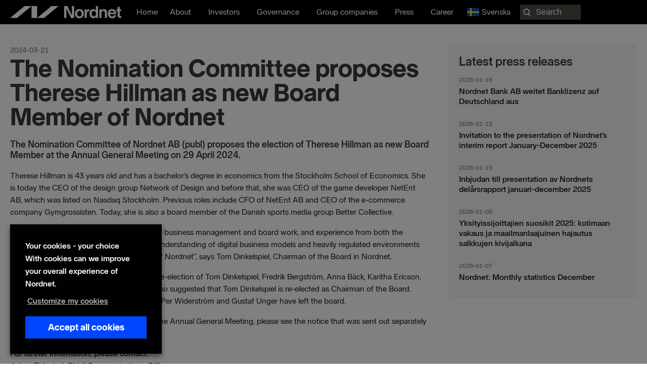

--- FILE ---
content_type: text/css; charset=UTF-8
request_url: https://nordnetab.com/wp-content/plugins/massive-stock-widgets/assets/public/css/style.css?ver=1.3.15
body_size: 4667
content:
@font-face {
    font-family: 'LEDDotMatrixRegular';
    src: url('../fonts/LEDDotMatrixRegular.eot?#iefix') format('embedded-opentype'),  url('../fonts/LEDDotMatrixRegular.woff') format('woff'), url('../fonts/LEDDotMatrixRegular.ttf')  format('truetype'), url('../fonts/LEDDotMatrixRegular.svg#LEDDotMatrixRegular') format('svg');
    font-weight: normal;
    font-style: normal;
} 
.msw-box > div,
.msw-box > a {
    margin-bottom: 1rem;
}
.msw-box > div:last-child {
    margin-bottom: 0;
}
/* Helpers */
.msw-hidden {
    visibility: hidden;
}
.msw-box a {
    text-decoration: none !important;
}
.msw-box .d-block {
    display: block;
}
.msw-box .d-inline-block {
    display: inline-block;
}
.msw-box .d-flex {
    display: flex;
}
.msw-box .d-flex-column {
    flex-direction: column;
}
.msw-box .justify-center {
    justify-content: center;
}
.msw-box .justify-around {
    justify-content: space-around;
}
.msw-box .justify-between {
    justify-content: space-between;
}
.msw-box .justify-end {
    justify-content: flex-end;
}
.msw-box .align-top {
    align-items: flex-start;
}
.msw-box .align-bottom {
    align-items: flex-end;
}
.msw-box .align-center {
    align-items: center;
}

.msw-box .text-primary {
    color: #2196f3;
}
.msw-box .text-light {
    color: #989898;
}
.msw-box .text-success {
    color: #1ca913;
}
.msw-box .text-danger {
    color: #f00;
}

.msw-box .text-center {
    text-align: center;
}
.msw-box .text-right {
    text-align: right;
}

.msw-box .bg-primary {
    background: #2196f3;
}
.msw-box .bg-light {
    background: #989898;
}
.msw-box .bg-success {
    background: #1ca913;
}
.msw-box .bg-danger {
    background: #f00;
}

.msw-box .w-50 {
    width: 50%;
}
.msw-box .w-100 {
    width: 100%;
}

.msw-box .mb-10 {
    margin-bottom: 10px;
}
.msw-box .mb-30 {
    margin-bottom: 30px;
}
.msw-box .mt-10 {
    margin-top: 10px;
}
.msw-box .mt-30 {
    margin-top: 30px;
}
.msw-box .ml-10 {
    margin-left: 10px;
}
.msw-box .ml-30 {
    margin-left: 30px;
}
.msw-box .mr-10 {
    margin-right: 10px;
}
.msw-box .mr-30 {
    margin-right: 30px;
}

/* padding */
.msw-box .pb-10 {
    padding-bottom: 10px;
}
.msw-box .pb-30 {
    padding-bottom: 30px;
}
.msw-box .pt-10 {
    padding-top: 10px;
}
.msw-box .pt-30 {
    padding-top: 30px;
}
.msw-box .pl-10 {
    padding-left: 10px;
}
.msw-box .pl-30 {
    padding-left: 30px;
}
.msw-box .pr-10 {
    padding-right: 10px;
}
.msw-box .pr-30 {
    padding-right: 30px;
}

.msw-box .msw-hl-light,
.msw-box .msw-hl-dark {
    padding: 5px;
    border-radius: 5px;
    box-sizing: content-box;
}
.msw-box .msw-hl-dark {
    background: #fff;
}
.msw-box .msw-hl-light {
    background: #e9eceb;
    border: 1px solid #e2e2e2;
}

/* Tickers */
.msw-box .msw-ticker {
    position: relative;
	visibility: hidden;
	overflow: hidden;
}
.msw-box .msw-ticker.msw-header,
.msw-box .msw-ticker.msw-footer {
    width: 100%;
    position: fixed;
	left: 0;
	z-index: 9999999;
}
.msw-box .msw-ticker.msw-header {
	top: 0;
}
.msw-box .msw-ticker.msw-footer {
	bottom: 0;
}
.msw-box .msw-ticker-round {
	border-radius: 5px;
}
.msw-box .msw-ticker-stats {
    position: relative;
    font-size: 15px;
    margin: 0 !important;
	border: 0 none !important;
    white-space: nowrap;
    list-style: none !important;
    line-height: 1em;
    z-index: 10;
}
.msw-box .msw-ticker-stats .cc-stock {
    display: inline-flex;
	margin: 0 !important;
    padding: 10px 5px !important;
}
.msw-box .msw-ticker-stats .cc-stock div b {
    font-weight: 500;
    text-align: center;
    display: flex;
    align-items: center;
}
.msw-box .msw-ticker-stats .cc-stock .stock-img {
    margin-right: 8px;
}
.msw-box .msw-ticker-stats-rtl .cc-stock .stock-img {
    margin-left: 8px;
}
.msw-box .msw-ticker-stats a {
    color: inherit;
}
.msw-box .cc-stock .stock-img {
    width: 100%;
    max-width: 25px;
    max-height: 25px;
    margin-right: 10px;
    vertical-align: top;
}
.msw-box .cc-stock > div {
	position: relative;
}
.msw-box .cc-stock svg {
    display: inline-block;
    width: 0.9em;
    margin-right: 2px;
}
.msw-box .cc-stock:before {
	display: none;
}
.msw-box a.cc-stock:hover {
    background: rgba(255,255,255,0.1);
}

/*--web ticker---*/
.msw-box .cc-ticker {
    width: 100%;
    overflow: hidden;
}
.msw-box .msw-ticker-stats {
	position:relative;
    width:100%;
    -webkit-animation: ticker 0s linear infinite 0s normal;
    -moz-animation: ticker 0s linear infinite 0s normal;
    animation: ticker 0s linear infinite 0s normal;
}
.msw-box:hover .msw-ticker-stats {
	-webkit-animation-play-state: paused;
	   -moz-animation-play-state: paused;
			animation-play-state: paused;
}
.msw-box .msw-ticker-stats-rtl {
    -webkit-animation: ticker-rtl 0s linear infinite 0s normal;
    -moz-animation: ticker-rtl 0s linear infinite 0s normal;
    animation: ticker-rtl 0s linear infinite 0s normal;
}
.msw-box .msw-ticker-stats .cc-dup {
	display: inline;
}
@-webkit-keyframes ticker {
  0% {
    -webkit-transform: translateX(0);
    transform: translateX(0);
  }

  100% {
    -webkit-transform: translateX(-100%);
    transform: translateX(-100%);
  }
}

@keyframes ticker {
  0% {
    -webkit-transform: translateX(0);
    transform: translateX(0);
  }

  100% {
    -webkit-transform: translateX(-100%);
    transform: translateX(-100%);
  }
}

@-webkit-keyframes ticker-rtl {
    0% {
      -webkit-transform: translateX(0);
      transform: translateX(0);
    }
  
    100% {
      -webkit-transform: translateX(100%);
      transform: translateX(100%);
    }
  }
  
  @keyframes ticker-rtl {
    0% {
      -webkit-transform: translateX(0);
      transform: translateX(0);
    }
  
    100% {
      -webkit-transform: translateX(100%);
      transform: translateX(100%);
    }
  }

.msw-box .msw-glossy:after {
    content: '';
    position: absolute;
    top: 0;
    left: 0;
    width: 100%;
    height: 100%;
    background-image: linear-gradient(to bottom, rgba(255, 255, 255, 0.3), rgba(255, 255, 255, 0) 50%, rgba(0, 0, 0, 0.08) 51%, rgba(255,255,255, 0.14));
}
.msw-box .msw-dark-theme .cc-stock {
    border-right: 1px solid #363c4e;
}
.msw-box .msw-led-theme {
    background: #010101;
} 
.msw-box .msw-led-theme .msw-ticker-stats {
    font-family: 'LEDDotMatrixRegular';
    font-size: 23px;
    letter-spacing: 2px;
    text-transform: uppercase;
}
.msw-box .msw-led-theme::before,
.msw-box .msw-led-theme::after {
    content: '';
    position: absolute;
    left: 0;
    top: 0;
    width: 100%;
    height: 100%;
    opacity: 0.5;
    z-index: 1;
}
.msw-box .msw-led-theme::after {
    background: -webkit-linear-gradient(#444 50%, transparent 50%);
    background: linear-gradient(#444 50%, transparent 50%);
    background-size: 100% 3px;
    background-repeat: repeat-y;
}
.msw-box .msw-led-theme::before {
    background: -webkit-linear-gradient(to left, transparent 50%, #444 50%);
    background: linear-gradient(to left, transparent 50%, #444 50%);
    background-size: 3px 100%;
    background-repeat: repeat-x;
}
.msw-box .msw-led-theme .msw-up {
	color: #34f807;
}
.msw-box .msw-led-theme .msw-down {
	color: #ff000f;
}
.msw-box .msw-led-theme .msw-price {
    display: flex;
    align-items: center;
}
.msw-box .msw-led-theme .cc-stock svg {
    width: 26px;
    margin-right: 6px;
}
.msw-box .msw-led-theme div b {
    font-weight: normal !important;
}

.msw-box .msw-ticker.msw-light-theme {
    background: linear-gradient(to top, #f2f2f2, #fff);
    border: 1px solid #dadde0;
}
.msw-box .msw-ticker.msw-light-theme .cc-stock {
    padding: 10px 15px !important;
    border-right: 1px solid #dadde0;
}
.msw-box .msw-ticker.msw-light-theme .cc-stock:last-child {
    border-right: none;
}

.msw-box .msw-ticker-vertical .msw-ticker-stats {
    display: flex;
    justify-content: space-around;
}
.msw-box .msw-ticker-init .msw-ticker-stats .cc-stock {
    flex: 1;
}
.msw-box .msw-ticker-vertical .cc-stock {
    display: inline-flex;
}

/* text */
.fiat-symbol,
.msw-box .fiat-symbol {
    display: inline-block !important;
}
.msw-box .msw-down .fiat-symbol {
    transform: rotate(180deg);
}

/* company */
.msw-company .msw-section {
    margin-bottom: 20px;
}
.msw-company .msw-section:last-child {
    margin-bottom: 0;
}
.msw-company a {
    font-weight: bold;
}
.msw-company {
    position: relative;
    width: 100%;
    padding: 20px;
    background: #fff;
    border: 2px solid #f1f3f6;
    border-radius: 5px;
    box-sizing: border-box;
}
.msw-company-name {
    font-size: 2em;
    font-weight: bold;
}
.msw-company .msw-logo {
    width: 100%;
    max-width: 40px;
    margin-right: 10px;
}
.msw-company-hl {
    padding-bottom: 15px;
    border-bottom: 2px solid rgba(123, 123, 123, 0.25);
}
.msw-company-hl > div {
    padding: 5px 0;
    padding-right: 20px;
}
.msw-company .msw-icon {
    width: 20px;
    opacity: 0.5;
}
.msw-company .msw-company-table {
    width: auto;
    border: 0 none;
}
.msw-company .msw-company-table td {
    padding: 5px;
    border: 0 none;
}

.msw-xs .msw-company-hl span {
    display: block;
}
.msw-xs .msw-company .msw-company-table.has-labels td {
    display: block;
}
.msw-md .msw-company-hl {
    flex-direction: column;
}
/* buttons */
.msw-box .msw-btn {
    position: relative;
    display: inline-block;
    color: #fff;
    font-weight: bold;
    font-size: 13px;
    margin: 0 5px 10px 0;
    padding: 6px 20px;
    border: 1px solid transparent;
    box-sizing: border-box;
    overflow: hidden;
    text-align: center;
    text-decoration:none;
    text-transform: uppercase;
    user-select: none;
    vertical-align: top;
    transition: background-color .2s ease-out;
}
.msw-box .msw-btn:last-child {
    margin: 0;
}
.msw-box .msw-btn-sm {
    padding: 4px 12px;
}
.msw-box .msw-btn-lg {
    padding: 12px 30px;
}
.msw-box .msw-btn img {
    height: 2em;
    margin-right: 10px;
}

.msw-box .msw-btn-plastic {
    color: #fff;
    font-weight: bold;
    background-color: #ddd;
    background-image: -webkit-gradient(linear, left top, left bottom, from(rgba(255,255,255,.3)), to(rgba(255,255,255,0)));
    background-image: -webkit-linear-gradient(top, rgba(255,255,255,.3), rgba(255,255,255,0));
    background-image: -moz-linear-gradient(top, rgba(255,255,255,.3), rgba(255,255,255,0));
    background-image: -ms-linear-gradient(top, rgba(255,255,255,.3), rgba(255,255,255,0));
    background-image: -o-linear-gradient(top, rgba(255,255,255,.3), rgba(255,255,255,0));
    background-image: linear-gradient(top, rgba(255,255,255,.3), rgba(255,255,255,0));
    -moz-box-shadow: 0 1px 0 rgba(0, 0, 0, .3), 0 2px 2px -1px rgba(0, 0, 0, .5), 0 1px 0 rgba(255, 255, 255, .3) inset;
    -webkit-box-shadow: 0 1px 0 rgba(0, 0, 0, .3), 0 2px 2px -1px rgba(0, 0, 0, .5), 0 1px 0 rgba(255, 255, 255, .3) inset;
    box-shadow: 0 1px 0 rgba(0, 0, 0, .3), 0 2px 2px -1px rgba(0, 0, 0, .5), 0 1px 0 rgba(255, 255, 255, .3) inset;
    text-shadow: 0 1px 0 rgba(0,0,0,.2);
}
.msw-box .msw-btn-cool {
    border: 1px solid rgba(0,0,0,0.21) !important;
    border-bottom: 4px solid rgba(0,0,0,0.21) !important;
    text-shadow: 0 1px 0 rgba(0,0,0,0.15);
}
.msw-box .msw-btn-flat {
    border: none !important;
}
.msw-box .msw-btn-outline {
    background-color: transparent !important;
}

.msw-box .msw-btn-light {
    color: #555;
    background-color: #fff;
    border-color: #fff;
}
.msw-btn-plastic.msw-btn-light {
    color: #555;
    background-color: #ddd;
    border-color: #bbb;
    background-image: -webkit-gradient(linear, left top, left bottom, from(rgba(255,255,255,1)), to(rgba(255,255,255,0)));
    background-image: -webkit-linear-gradient(top, rgba(255,255,255,1), rgba(255,255,255,0));
    background-image: -moz-linear-gradient(top, rgba(255,255,255,1), rgba(255,255,255,0));
    background-image: -ms-linear-gradient(top, rgba(255,255,255,1), rgba(255,255,255,0));
    background-image: -o-linear-gradient(top, rgba(255,255,255,1), rgba(255,255,255,0));
    background-image: linear-gradient(top, rgba(255,255,255,1), rgba(255,255,255,0));
    text-shadow: 0 1px 0 rgba(255,255,255, .9);
}
.msw-box .msw-btn-plastic.msw-btn-yellow,
.msw-box .msw-btn-cool.msw-btn-yellow {
    color: #967d09;
    text-shadow: 0 1px 0 rgba(255,255,255, .9);
}
.msw-box .msw-btn-none {
    padding: 0;
    color: inherit;
    border: none;
    background: none;
}
.msw-box .msw-btn-block {
    display: block;
    width: 100%;
}
/* News */
ul.msw-news {
    padding: 20px;
    list-style: none;
    text-align: left;
    border-radius: 5px;
}
ul.msw-news li {
    padding-bottom: 20px;
    line-height: 1.5em;
}
ul.msw-news li:last-child {
    padding-bottom: 0;
}
ul.msw-news .msw-n-media {
    margin-right: 20px;
}
ul.msw-news .msw-n-img {
    width: 100px;
    height: 100px;
    border-radius: 5px;
    background-image: url(../img/rss.png);
    background-size: cover;
    background-position: center;
}
ul.msw-news .msw-n-content {
    width: 100%;
}
ul.msw-news a.msw-n-title {
    font-size: 1.2em;
    font-weight: bold;
    text-decoration: none;
}
ul.msw-news a.msw-n-title:hover {
    text-decoration: underline;
}
ul.msw-news .msw-n-stat {
    opacity: 0.5;
}
/* lists */
.msw-box .msw-list {
    position: relative;
    box-sizing: border-box;
    border-radius: 5px;
    border: 1px solid #e6e6e6;
}
.msw-box .msw-list-item {
    display: block;
    color: inherit;
    padding: 15px;
    border-bottom: 1px solid rgba(83,101,140,.33);
}
.msw-box .msw-list-item:last-child {
    border-bottom: 0;
}
.msw-box .msw-list .msw-name {
    white-space: nowrap;
    overflow: hidden;
    text-overflow: ellipsis;
}
.msw-box .msw-list .inline-chart {
    margin-left: 20px;
}
.msw-box .msw-list .flex-truncate {
    flex-grow: 1;
    min-width: 0;
    padding-right: 10px;
}
.msw-box .msw-list img {
    max-height: 25px;
    margin-right: 10px;
}
.msw-box .msw-list-1 .msw-price,
.msw-box .msw-list-1 .msw-change {
    display: inline-block;
    margin: 0 4px;
    padding: 4px;
}
.msw-box .msw-list-1 .msw-change {
    color: #fff;
    border-radius: 3px;
    min-width: 60px;
}
.msw-box .msw-list-2 .msw-change {
    min-width: 60px;
}
.msw-box .msw-list-3 .msw-inline-chart {
    margin-left: 20px;
}
.msw-box .msw-list-toggle {
    border: 0 !important;
}
.msw-box .msw-list-toggle .msw-list-item {
    margin-bottom: 10px;
    padding: 0 !important;
    overflow: hidden;
    border-radius: 5px;
    border: 1px solid #e6e6e6;
}
.msw-box .msw-list-toggle .msw-list-row {
    padding: 15px;
}
.msw-box .msw-list-toggle .msw-list-header {
    position: relative;
    padding-right: 45px;
    cursor: pointer;
}
.msw-box .msw-list-toggle .msw-list-header i {
    position: absolute;
    top: 50%;
    right: 10px;
    width: 18px;
    height: 9px;
    transform: translateY(-50%);
}
.msw-box .msw-list-toggle .msw-list-header i::before, .msw-list-header i::after {
    content: "";
    position: absolute;
    background-color: #565656;
    width: 3px;
    height: 9px;
    transition: all 0.25s ease-in-out;
}
.msw-box .msw-list-toggle .msw-list-header i::before {
    transform: translate(2px, 0) rotate(45deg);
}
.msw-box .msw-list-toggle .msw-list-header i::after {
    transform: translate(-2px, 0) rotate(-45deg);
}
.msw-box .msw-list-toggle .msw-list-item.active .msw-list-header i::before {
    transform: translate(-2px, 0) rotate(45deg);
}
.msw-box .msw-list-toggle .msw-list-item.active .msw-list-header i::after {
    transform: translate(2px, 0) rotate(-45deg);
}
.msw-box .msw-list-toggle .msw-list-body {
    display: none;
    width: 100%;
    text-align: left;
}
.msw-box .msw-list-4 .msw-list-price,
.msw-box .msw-list-5 .msw-list-price {
    opacity: 1;
    transition: opacity .15s ease-in;
}
.msw-box .msw-list-4 .msw-list-item.active .msw-list-price,
.msw-box .msw-list-5 .msw-list-item.active .msw-list-price {
    opacity: 0;
}
.msw-box .msw-list-4 .msw-price {
    font-size: 3em;
    line-height: 1em;
}
.msw-box .msw-list-4 .msw-change {
    min-width: 60px;
    text-align: right;
}

.msw-box .msw-list-5 .msw-list-table {
    border-collapse: collapse;
}
.msw-box .msw-list-5 .msw-list-table td {
    padding: 10px 15px;
    border-color: rgba(83,101,140,.33);
    border-width: 1px 0;
    border-style: dashed;
}
.msw-box .msw-list-5 .msw-list-table tr:last-child td {
    border-bottom: 0;
}
.msw-box .msw-list.msw-light-theme .msw-list-item {
    border-bottom: 1px solid #e6e6e6;
}
.msw-box .msw-list-5 .msw-light-theme .msw-list-table td {
    border-color: #e2e2e2;
}
/* chart */
.chartjs-tooltip {
    position: fixed;
    font-size: 14px;
    opacity: 1;
    border-radius: 0;
    pointer-events: none;
    overflow: hidden;
    box-shadow: 2px 2px 6px -4px #999;
    -webkit-transform: translate(-50%, 10px);
    transform: translate(-50%, 10px);
    -webkit-transition: all .15s ease;
    transition: all .15s ease;
    z-index: 9999999999;
}
.chartjs-tooltip table {
    margin: 0;
    border: 0;
    text-align: left;
    white-space: nowrap;
    border-collapse: collapse;
}
.chartjs-tooltip th,
.chartjs-tooltip td {
    border: 0 none;
    padding: 4px 8px;
    vertical-align: middle;
}
.chartjs-tooltip-light {
    border: 1px solid #e3e3e3;
    background: rgba(255,255,255,0.96);
}
.chartjs-tooltip-light thead tr {
    background: #ECEFF1;
    border-bottom: 1px solid #ddd;
}
.chartjs-tooltip-dark thead tr {
  background: rgba(0, 0, 0, 0.7);
  border-bottom: 1px solid #333;
}
.chartjs-tooltip-dark {
    color: #fff;
    background: rgba(30,30,30,0.8);
}
.chartjs-tooltip-key {
    display: inline-block;
    width: 10px;
    height: 10px;
    margin-right: 8px;
    border-radius: 50%;
}
/* chart */
.msw-chart {
    position: relative;
    border-radius: 5px;
    border-style: solid;
    overflow: hidden;
    border-width: 0;
}
.msw-chart-light {
    background: #fff;
    border-color: rgb(238,238,238);
}
.msw-chart-dark {
    background: #202328;
    border-color: #202328;
}
/* table */
.cdt-table .msw-inline-chart {
    width: 200px;
    max-height: 200px;
}
.msw-box table.dataTable > tbody > tr > td:first-child,
.msw-box table.dataTable > thead > tr > th:first-child {
    text-align: left;
}
.cdt-table.cmcl-xs table.dataTable {
    font-size: 13px;
}
.cdt-table.cmcl-xs .stock-name {
    display: inline-block;
    max-width: 10ch;
    white-space: nowrap;
    overflow: hidden;
    text-overflow: ellipsis;
}
.cdt-table.cmcl-xs table.dataTable .stock-image img {
    max-width: 24px;
}
.cdt-table .datatable-scroll {
    overflow: auto;
}
.cdt-table .datatable-scroll::-webkit-scrollbar {
    height: 5px;
}
.cdt-table .datatable-scroll:hover::-webkit-scrollbar-track {
    background:#e9ecf5;
}
.cdt-table .datatable-scroll:hover::-webkit-scrollbar-thumb {
    border-radius: 10px;
    background: #848ea1;
}
.cdt-table.dark .datatable-scroll:hover::-webkit-scrollbar-track {
    background:rgba(18,22,41,0.22);
}
/* Range slider */
.msw-range-slider {
    position: relative;
    width: 190px;
    margin: 20px 0 24px 0;
    font-size: 12px;
}
.msw-range-slider .rangeslider,
.msw-range-slider .rangeslider__fill {
    display: block;
    -moz-box-shadow: inset 0px 1px 3px rgba(0, 0, 0, 0.3);
    -webkit-box-shadow: inset 0px 1px 3px rgba(0, 0, 0, 0.3);
    box-shadow: inset 0px 1px 3px rgba(0, 0, 0, 0.3);
    -moz-border-radius: 10px;
    -webkit-border-radius: 10px;
    border-radius: 10px;
}
.msw-range-slider .rangeslider {
    background: #e6e6e6;
    position: relative;
}
.msw-range-slider .rangeslider--horizontal {
    height: 5px;
    width: 100%;
}
.msw-range-slider .rangeslider--horizontal .range-min,
.msw-range-slider .rangeslider--horizontal .range-max {
    position: absolute;
    color: inherit;
    top: 10px;
    left: 0;
    width: auto;
}
.msw-range-slider .rangeslider--horizontal .range-max {
    left: auto;
    right: 0;
}
.msw-range-slider .rangeslider--vertical {
    width: 20px;
    min-height: 150px;
    max-height: 100%;
    height: 100%;
}
.msw-range-slider .rangeslider--disabled {
    filter: progid:DXImageTransform.Microsoft.Alpha(Opacity=100);
    opacity: 1;
}
.msw-range-slider .rangeslider__fill {
    background: #06a076;
    position: absolute;
}
.msw-range-slider .rangeslider--horizontal .rangeslider__fill {
    top: 0;
    height: 100%;
}
.msw-range-slider .rangeslider--vertical .rangeslider__fill {
    bottom: 0;
    width: 100%;
}
.msw-range-slider .rangeslider__handle {
    position: absolute;
    display: inline-block;
    width: auto;
    height: auto;
    color: #fff;
    background: #06a076;
    padding: 4px 8px;
    text-align: center;
    border-radius: 3px;
    border-bottom-left-radius: 0px;
    border-bottom-right-radius: 0px;
    box-sizing: border-box;
    cursor: pointer;
}
.msw-range-slider .rangeslider--horizontal .rangeslider__handle {
    bottom: 0;
    touch-action: pan-y;
    -ms-touch-action: pan-y;
}
.msw-range-slider .rangeslider--vertical .rangeslider__handle {
    left: -10px;
    touch-action: pan-x;
    -ms-touch-action: pan-x;
}
input[type="range"]:focus + .msw-range-slider .rangeslider .rangeslider__handle {
    -moz-box-shadow: 0 0 8px rgba(255, 0, 255, 0.9);
    -webkit-box-shadow: 0 0 8px rgba(255, 0, 255, 0.9);
    box-shadow: 0 0 8px rgba(255, 0, 255, 0.9);
}
/* labels */
.msw-box .msw-label {
    position: relative;
    box-sizing: border-box;
    border-radius: 5px;
    border: 1px solid #e6e6e6;
}
.msw-box a.msw-label {
    display: block;
    color: inherit;
}
.msw-box .msw-label-col {
    padding: 4px 10px;
}
.msw-box .msw-label .flex-truncate {
    flex-grow: 1;
    min-width: 0;
    padding-right: 10px;
}
.msw-box .msw-label .msw-name {
    white-space: nowrap;
    overflow: hidden;
    text-overflow: ellipsis;
}
.msw-box .msw-label .msw-arrow {
    display: inline-block;
    height: 0.7em;
    margin-right: 4px;
}
.msw-box .msw-label .msw-logo {
    width: 100%;
}
.msw-box .msw-label-1 .msw-logo {
    max-width: 25px;
}
.msw-box .msw-label-2 {
    font-weight: bold;
    white-space: nowrap;
}
.msw-box .msw-label-2 .msw-label-heading {
    font-size: 0.8em;
    opacity: 0.3;
    text-transform: uppercase;
}
.msw-box .msw-label-3 .msw-price {
    display: inline-block;
    color: #fff;
    border-radius: 3px;
    min-width: 60px;
    margin: 0 4px;
    padding: 4px 8px;
    text-align: center;
}
.msw-box .msw-label-3 .msw-logo {
    max-width: 25px;
}
.msw-box .msw-label-4 {
    display: inline-block;
    white-space: nowrap;
}
.msw-box .msw-label-4 .msw-price {
    font-size: 1.4em;
}
.msw-box .msw-label-4 .msw-name b {
    font-size: 1.3em;
    line-height: 1em;
}
.msw-box .msw-label-4 .msw-logo {
    max-width: 35px;
}
.msw-box .msw-label-5 {
    color: #000;
    border: 0;
    border-radius: 0;
    border-left-width: 10px;
    border-left-style: solid;
}
.msw-box .msw-label-5.msw-change-up {
    border-left-color: #00D200;
}
.msw-box .msw-label-5.msw-change-down {
    border-left-color: #FF1900;
}
.msw-box .msw-label-5 .msw-price {
    font-size: 36px;
    font-weight: bold;
}
.msw-box .msw-label-5 .msw-name {
    font-size: 1.2em;
    font-weight: bold;
}
.msw-box .msw-label-5 .msw-change {
    font-size: 1.4em;
    margin: 0 5px;
    display: inline-block;
}
.msw-box .msw-label-5 .msw-arrow {
    margin: 0 5px;
    display: inline-block;
}
.msw-box .msw-label-desktop .msw-change {
    transform: translateY(-1.5em);
}
.msw-box .msw-label-desktop .msw-arrow {
    transform: translateY(-1.7em);
}
.msw-box .msw-label-5.msw-change-up .msw-change {
    background: rgba(0,210,0, 0.2);
}
.msw-box .msw-label-5.msw-change-down .msw-change {
    background: rgba(255,25,0, 0.2);
}
.msw-label-5 .msw-label-mobile {
    display: none;
}
@media (max-width: 425px) {
    .msw-label-5 .msw-label-desktop {
        display: none;
    }
    .msw-label-5 .msw-label-mobile {
        display: block;
    }
}
/* cards */
.msw-box .msw-card {
    position: relative;
    background: #fff;
    border-radius: 5px;
    border: 1px solid #f1f3f6;
    box-sizing: border-box;
    overflow: hidden;
}
.msw-box a.msw-card {
    display: block;
    color: inherit;
}
.msw-box .msw-card .msw-card-header,
.msw-box .msw-card .msw-card-body {
    padding: 20px;
}
.msw-box .msw-card .flex-truncate {
    flex-grow: 1;
    min-width: 0;
    padding-right: 10px;
}
.msw-box .msw-card .msw-name {
    white-space: nowrap;
    overflow: hidden;
    text-overflow: ellipsis;
}
.msw-box .msw-card img {
    max-height: 40px;
    margin-right: 10px;
}
.msw-box .msw-card .msw-card-chart {
    transform: translateY(1px);
}
.msw-box .msw-card img.msw-img-small {
    max-height: 20px;
}
.msw-box .msw-card-1 .msw-symbol {
    font-size: 2em;
}
.msw-box .msw-card-1 .msw-price {
    color: #9194a6;
    font-size: 3em;
    line-height: 1;
    white-space: nowrap;
}
.msw-box .msw-card-1 .msw-price img {
    padding-bottom: 5px;
}
.msw-box .msw-card-2 .msw-name span {
    font-size: 1.3em;
}
.msw-box .msw-card-2 .msw-price {
    font-size: 3em;
    line-height: 1;
}
.msw-box .msw-card-3 .msw-price {
    color: #9194a6;
    font-size: 3em;
}
.msw-box .msw-card-3 img {
    max-height: 20px;
    margin-right: 10px;
}
.msw-box .msw-card-4 img {
    max-height: 20px;
    margin-right: 10px;
}
.msw-box .msw-card-4 .msw-price {
    font-size: 2em;
}
.msw-box .msw-card-4 .bg {
    position: absolute;
    height: 100%;
    right: 20px;
    bottom: -20px;
}
.msw-box .msw-card-4 .bg img {
    display: block;
    max-height: 100%;
    margin: 0;
    height: 100%;
    opacity: .1;
    -webkit-filter: grayscale(100%);
    filter: grayscale(100%);
    background: 0 0;
    border: none;
}
.msw-box .msw-card-5 .msw-card-header {
    padding-bottom: 15px;
    border-bottom: 1px solid #fafafa;
}
.msw-xs .msw-card-5 .msw-card-body {
    flex-direction: column;
}
.msw-box .msw-card-6 .msw-name b,
.msw-box .msw-card-6 .msw-price {
    font-size: 1.3em;
}
.msw-box .msw-card-7 {
    line-height: 1.5;
}
.msw-box .msw-card-7 .msw-price {
    font-size: 1.5em;
}
.msw-box .msw-card-7 .msw-text {
    font-size: 0.8em;
    margin-top: 20px;
    margin-bottom: 5px;
    text-transform: uppercase;
}
.msw-box .msw-card-8 .msw-name b,
.msw-box .msw-card-8 .msw-price {
    font-size: 1.3em;
}
.msw-box .msw-card-8 .msw-card-list {
    margin-bottom: 10px;
}
.msw-box .msw-card-8 .msw-card-list:last-child {
    margin-bottom: 0;
}

.msw-box .msw-dark-theme,
.msw-box .msw-red-theme,
.msw-box .msw-green-theme,
.msw-box .msw-blue-theme,
.msw-box .msw-yellow-theme,
.msw-box .msw-purple-theme {
    color: #fff;
}
.msw-box .msw-light-theme {
    background-color: #fff;
}
.msw-box .msw-dark-theme {
    background-color: #293145;
}
.msw-box .msw-red-theme {
    background-color: #cd1d18;
}
.msw-box .msw-green-theme {
    background-color: #1ca913;
}
.msw-box .msw-blue-theme {
    background-color: #247edd;
}
.msw-box .msw-yellow-theme {
    color: #967d09;
    background-color: #f0d264;
}
.msw-box .msw-purple-theme {
    background-color: #cb99c5;
}
/* search */
.msw-search {
    position: relative;
    display: inline-block;
    width: 100%;
    overflow: visible;
}
.msw-search input {
    width: 100%;
    border-radius: 5px;
    margin: 0;
    padding: 12px;
    outline: 0 none;
    color: #222;
    font-size: 0.9em;
    line-height: 0.9em;
    background: #fff;
    border: 2px solid #ced4da;
    z-index: 200;
}
.msw-search.msw-rounded input {
    border-radius: 100px;
}
.msw-search input::-webkit-input-placeholder,
.msw-search input::-ms-input-placeholder,
.msw-search input::placeholder {
    color: inherit;
    opacity: 0.6;
}
.msw-search input:focus {
    outline: 0 none;
    border: 2px solid #aaa;
    box-shadow: none;
}
.msw-search > span {
    width: 100%;
}
.msw-search .search-icon {
    display: flex;
    justify-content: flex-end;
    position: absolute;
    top: 50%;
    right: 15px;
    width: 20px;
    height: 20px;
    cursor: pointer;
    z-index: 300;
    transform: translateY(-50%);
}
.msw-search .search-icon i {
    content: url('../img/icons/search.svg');
    width: 100%;
}
.msw-search .search-icon.search-load i {
    content: '';
    width: 100%;
    height: 100%;
    border: 2px solid #ced4da;
    border-radius: 50%;
    border-top: 2px solid #3498db;
    -webkit-animation: mswspin 0.4s linear infinite;
    animation: mswspin 0.4s linear infinite;
}
.msw-search .tt-menu {
    width: 100%;
    top: 50% !important;
    padding-top: 20px;
    background: white;
    border: 1px solid #ced4da;
    border-radius: 0 0 5px 5px;
    box-shadow: 0 0 13px 0 rgba(236,236,241,.44);
    box-sizing: border-box;
    overflow: hidden;
}
.msw-search.msw-rounded .tt-menu {
    border-radius: 0 0 25px 25px;
}
.msw-search .tt-menu .tt-suggestion {
    margin: 0;
}
.msw-search .tt-menu .tt-suggestion a {
    text-decoration: none;
}
.msw-search .tt-menu .tt-suggestion:hover {
    background-color: #f0f0f0;
}
.msw-search .tt-menu .tt-suggestion .prelink {
    display: flex;
    justify-content: space-between;
    padding: 10px 20px;
}
.msw-search .tt-menu .tt-suggestion .prelink .stocksymbol {
    flex: 0 0 150px;
    width: 150px;
    overflow: hidden;
    text-overflow: ellipsis;
    white-space: nowrap;
    padding-right: 10px;
}
.msw-search .tt-menu .tt-suggestion .prelink .stockname {
    flex: 1;
}
@keyframes mswspin {
    from {
        transform:rotate(0deg);
    }
    to {
        transform:rotate(360deg);
    }
}

/* sizes */
.msw-search-large,
.msw-search-large .tt-menu .tt-suggestion .prelink {
    font-size: 1.4em;
    line-height: 1.4em;
}
.msw-search-large input,
.msw-search-large .tt-menu .tt-suggestion .prelink {
    padding: 20px;
}
.msw-search-large .tt-menu {
    padding-top: 30px;
}
.msw-search-large.msw-search .search-icon {
    right: 20px;
    width: 30px;
    height: 30px;
}

--- FILE ---
content_type: application/javascript; charset=UTF-8
request_url: https://nordnetab.com/wp-content/plugins/awsm-team-pro-nordnetab/js/team.min.js?ver=1.1.3
body_size: 13542
content:
"use strict";!function(g){var e;window.console=window.console||((e={}).log=e.warn=e.debug=e.info=e.error=e.time=e.dir=e.profile=e.clear=e.exception=e.trace=e.assert=function(){},e),g.fn.extend(g.easing,{def:"easeInOutExpo",easeInOutExpo:function(e,t,a,n,o){return 0===t?a:t===o?a+n:(t/=o/2)<1?n/2*Math.pow(2,10*(t-1))+a:n/2*(2-Math.pow(2,-10*--t))+a}}),g(document).on("keydown",function(e){var t=e.keyCode,a=g(document).find(".current-grid"),n=a.find(".awsm-grid-show");a.length&&(37===t&&(n.prev().prev().trigger("click"),e.preventDefault()),39===t&&(n.next().trigger("click"),e.preventDefault()))}),g.fn.gridderExpander=function(e){var l,d=g.extend({},g.fn.gridderExpander.defaults,e),c=null,m=null,u=null,i=g(this),f=!1,s=window.location.protocol+"//"+window.location.host+window.location.pathname+window.location.search;function o(e){var t=g(".awsm-grid-list .awsm-grid-list-item").first().data("info");if(void 0!==t&&t){var a="",n=g(".awsm-filter-btn.awsm-active-filter");if(0<n.length){var o=n.data("info");void 0!==o&&o&&"#all"!==o&&(a=o)}window.history.replaceState({},"",s+a)}d.scroll&&g("html, body").animate({scrollTop:e.find(".awsm-expanded").offset().top-d.scrollOffset},{duration:200,easing:d.animationEasing}),i.removeClass("has-awsm-expanded"),f=!1,e.find(".awsm-expanded").removeClass("awsm-expanded"),e.find(".awsm-grid-show").slideUp(d.animationSpeed,d.animationEasing,function(){r(),e.find(".awsm-grid-show").remove(),d.onClosed(e)}),g(".current-grid").removeClass("current-grid")}function r(){if(null!==m&&null!==u&&null!==c&&m&&u&&c){var e=m.find("#"+c).next(".awsm-grid-show").find(".awsm-grid-expanded-content").children();e.find(".awsm-personal-details").mCustomScrollbar("destroy"),e.appendTo(u),c=u=m=null}}function p(t){g(".current-grid").removeClass("current-grid");var e=t.parent(".awsm-grid");if(e.addClass("current-grid"),t.hasClass("awsm-expanded"))o(e);else{t.parent(".awsm-grid").find(".awsm-expanded").removeClass("awsm-expanded"),t.addClass("awsm-expanded"),r(),e.find(".awsm-grid-show").remove(),i.hasClass("has-awsm-expanded")||i.addClass("has-awsm-expanded");var a=g('<div class="awsm-grid-show loading"></div>');l=a.insertAfter(t);var n="";0===t.data("griddercontent").indexOf("#")?h(t,!1):g.ajax({type:"GET",url:t.data("griddercontent"),success:function(e){h(t,n=e)},error:function(e){n=e.responseText,h(t,n)}})}}function h(e,t){var a='<div class="awsm-grid-padding">';if(d.showNav){var n=g(".awsm-expanded").prev(),o=g(".awsm-expanded").next().next();a+='<div class="awsm-grid-navigation">',a+='<span class="awsm-team-link-control awsm-grid-control awsm-grid-close">'+d.closeText+"</span>",a+='<span class="awsm-team-link-control awsm-grid-control awsm-grid-nav prev '+(n.length?"":"disabled")+'">'+d.prevText+"</span>",a+='<span class="awsm-team-link-control awsm-grid-control awsm-grid-nav next '+(o.length?"":"disabled")+'">'+d.nextText+"</span>",a+="</div>"}a+='<div class="awsm-grid-expanded-content">',a+=t||"",a+="</div>",a+="</div>",c=e.attr("id");var i=e.data("griddercontent");m=e.parents(".awsm-grid-wrapper");var r=(u=m.find(i)).children();if(f?(l.hide().html(a),t||r.appendTo(l.find(".awsm-grid-expanded-content")),l.fadeIn(d.animationSpeed,function(){f=!0,g.isFunction(d.onContent)&&d.onContent(l)})):(l.hide().append(a),t||r.appendTo(l.find(".awsm-grid-expanded-content")),l.slideDown(d.animationSpeed,d.animationEasing,function(){f=!0,g.isFunction(d.onContent)&&d.onContent(l)})),d.scroll){var s="panel"===d.scrollTo?e.offset().top+e.height()-d.scrollOffset:e.offset().top-d.scrollOffset;g("html, body").animate({scrollTop:s},{duration:d.animationSpeed,easing:d.animationEasing})}l.removeClass("loading")}if(d.onStart(i),"enable"===awsmTeamPublic.deep_linking.enable&&0<g(".awsm-grid").length&&window.location.hash){var t=window.location.hash.substring(1),a=awsmTeamPublic.deep_linking.member.prefix;if(-1!==t.indexOf(a+"-")){var n=t.replace(a,"").split("-")[1];if(void 0!==n){var w=g(".awsm-grid-list .awsm-grid-list-item-"+n);if(0<w.length)p(w.parents(".awsm-grid-list"))}}}g(document).on("click",".awsm-grid-list .awsm-grid-list-item",function(e){e.preventDefault(),e.stopImmediatePropagation();var t=g(this),a=t.parents(".awsm-grid-list");if("enable"===awsmTeamPublic.deep_linking.enable){var n=t.data("info");if(void 0!==n&&n){var o=awsmTeamPublic.deep_linking.member.prefix,i=awsmTeamPublic.deep_linking.member.suffix,r="#"+o+"-"+n;0<i.trim().length&&(r+="-"+i),window.history.replaceState({},"",s+r)}}p(a)}),g(document).on("click",".awsm-grid-nav.next",function(e){e.preventDefault(),g(this).parents(".awsm-grid-show").next().trigger("click")}),g(document).on("click",".awsm-grid-nav.prev",function(e){e.preventDefault(),g(this).parents(".awsm-grid-show").prev().prev().trigger("click")}),g(document).on("click",".awsm-grid-close",function(e){e.preventDefault(),o(g(this).parents(".awsm-grid"))})},g.fn.gridderExpander.defaults={scroll:!0,scrollOffset:30,scrollTo:"panel",animationSpeed:400,animationEasing:"easeInOutExpo",showNav:!0,nextText:"Next",prevText:"Previous",closeText:"Close",onStart:function(){},onContent:function(){},onClosed:function(){}}}(jQuery);var AwsmDrawer=function(t){var e=function(){t(".drawer-style").gridderExpander({scrollOffset:60,scrollTo:"listitem",animationSpeed:400,closeText:"",animationEasing:"easeInOutExpo",onContent:function(e){650<t(window).width()?t(e).find(".awsm-personal-details").mCustomScrollbar({theme:"dark",scrollInertia:400}):t(e).find(".awsm-personal-details").mCustomScrollbar("destroy")}})};return{init:function(){e()}}}(jQuery);jQuery,AwsmDrawer.init(),function(e){"function"==typeof define&&define.amd?define(["jquery"],e):"undefined"!=typeof module&&module.exports?module.exports=e:e(jQuery,window,document)}(function(L){var z,f,H,n,o,s,i,w,U,S,p,d,l,c,m,u,h,g,v,x,_,b,y,C,T,B,k,O,j,r,M,I,D,E,F,A,W,P,R,q,Y,X,N,Q,V,G,J,K,Z,$,ee,te,ae,ne,oe,ie,re,e,t,a;e="function"==typeof define&&define.amd,t="undefined"!=typeof module&&module.exports,a="https:"==document.location.protocol?"https:":"http:",e||(t?require("jquery-mousewheel")(L):L.event.special.mousewheel||L("head").append(decodeURI("%3Cscript src="+a+"//cdnjs.cloudflare.com/ajax/libs/jquery-mousewheel/3.1.13/jquery.mousewheel.min.js%3E%3C/script%3E"))),f="mCustomScrollbar",H="mCS",n=".mCustomScrollbar",o={setTop:0,setLeft:0,axis:"y",scrollbarPosition:"inside",scrollInertia:950,autoDraggerLength:!0,alwaysShowScrollbar:0,snapOffset:0,mouseWheel:{enable:!0,scrollAmount:"auto",axis:"y",deltaFactor:"auto",disableOver:["select","option","keygen","datalist","textarea"]},scrollButtons:{scrollType:"stepless",scrollAmount:"auto"},keyboard:{enable:!0,scrollType:"stepless",scrollAmount:"auto"},contentTouchScroll:25,documentTouchScroll:!0,advanced:{autoScrollOnFocus:"input,textarea,select,button,datalist,keygen,a[tabindex],area,object,[contenteditable='true']",updateOnContentResize:!0,updateOnImageLoad:"auto",autoUpdateTimeout:60},theme:"light",callbacks:{onTotalScrollOffset:0,onTotalScrollBackOffset:0,alwaysTriggerOffsets:!0}},s=0,i={},w=window.attachEvent&&!window.addEventListener?1:0,U=!1,S=["mCSB_dragger_onDrag","mCSB_scrollTools_onDrag","mCS_img_loaded","mCS_disabled","mCS_destroyed","mCS_no_scrollbar","mCS-autoHide","mCS-dir-rtl","mCS_no_scrollbar_y","mCS_no_scrollbar_x","mCS_y_hidden","mCS_x_hidden","mCSB_draggerContainer","mCSB_buttonUp","mCSB_buttonDown","mCSB_buttonLeft","mCSB_buttonRight"],p={init:function(r){var r=L.extend(!0,{},o,r),e=d.call(this);if(r.live){var t=r.liveSelector||this.selector||n,a=L(t);if("off"===r.live)return void c(t);i[t]=setTimeout(function(){a.mCustomScrollbar(r),"once"===r.live&&a.length&&c(t)},500)}else c(t);return r.setWidth=r.set_width?r.set_width:r.setWidth,r.setHeight=r.set_height?r.set_height:r.setHeight,r.axis=r.horizontalScroll?"x":m(r.axis),r.scrollInertia=0<r.scrollInertia&&r.scrollInertia<17?17:r.scrollInertia,"object"!=typeof r.mouseWheel&&1==r.mouseWheel&&(r.mouseWheel={enable:!0,scrollAmount:"auto",axis:"y",preventDefault:!1,deltaFactor:"auto",normalizeDelta:!1,invert:!1}),r.mouseWheel.scrollAmount=r.mouseWheelPixels?r.mouseWheelPixels:r.mouseWheel.scrollAmount,r.mouseWheel.normalizeDelta=r.advanced.normalizeMouseWheelDelta?r.advanced.normalizeMouseWheelDelta:r.mouseWheel.normalizeDelta,r.scrollButtons.scrollType=u(r.scrollButtons.scrollType),l(r),L(e).each(function(){var e=L(this);if(!e.data(H)){e.data(H,{idx:++s,opt:r,scrollRatio:{y:null,x:null},overflowed:null,contentReset:{y:null,x:null},bindEvents:!1,tweenRunning:!1,sequential:{},langDir:e.css("direction"),cbOffsets:null,trigger:null,poll:{size:{o:0,n:0},img:{o:0,n:0},change:{o:0,n:0}}});var t=e.data(H),a=t.opt,n=e.data("mcs-axis"),o=e.data("mcs-scrollbar-position"),i=e.data("mcs-theme");n&&(a.axis=n),o&&(a.scrollbarPosition=o),i&&(a.theme=i,l(a)),h.call(this),t&&a.callbacks.onCreate&&"function"==typeof a.callbacks.onCreate&&a.callbacks.onCreate.call(this),L("#mCSB_"+t.idx+"_container img:not(."+S[2]+")").addClass(S[2]),p.update.call(null,e)}})},update:function(e,s){var t=e||d.call(this);return L(t).each(function(){var e=L(this);if(e.data(H)){var t=e.data(H),a=t.opt,n=L("#mCSB_"+t.idx+"_container"),o=L("#mCSB_"+t.idx),i=[L("#mCSB_"+t.idx+"_dragger_vertical"),L("#mCSB_"+t.idx+"_dragger_horizontal")];if(!n.length)return;t.tweenRunning&&J(e),s&&t&&a.callbacks.onBeforeUpdate&&"function"==typeof a.callbacks.onBeforeUpdate&&a.callbacks.onBeforeUpdate.call(this),e.hasClass(S[3])&&e.removeClass(S[3]),e.hasClass(S[4])&&e.removeClass(S[4]),o.css("max-height","none"),o.height()!==e.height()&&o.css("max-height",e.height()),v.call(this),"y"===a.axis||a.advanced.autoExpandHorizontalScroll||n.css("width",g(n)),t.overflowed=C.call(this),O.call(this),a.autoDraggerLength&&_.call(this),b.call(this),B.call(this);var r=[Math.abs(n[0].offsetTop),Math.abs(n[0].offsetLeft)];"x"!==a.axis&&(t.overflowed[0]?i[0].height()>i[0].parent().height()?T.call(this):(K(e,r[0].toString(),{dir:"y",dur:0,overwrite:"none"}),t.contentReset.y=null):(T.call(this),"y"===a.axis?k.call(this):"yx"===a.axis&&t.overflowed[1]&&K(e,r[1].toString(),{dir:"x",dur:0,overwrite:"none"}))),"y"!==a.axis&&(t.overflowed[1]?i[1].width()>i[1].parent().width()?T.call(this):(K(e,r[1].toString(),{dir:"x",dur:0,overwrite:"none"}),t.contentReset.x=null):(T.call(this),"x"===a.axis?k.call(this):"yx"===a.axis&&t.overflowed[0]&&K(e,r[0].toString(),{dir:"y",dur:0,overwrite:"none"}))),s&&t&&(2===s&&a.callbacks.onImageLoad&&"function"==typeof a.callbacks.onImageLoad?a.callbacks.onImageLoad.call(this):3===s&&a.callbacks.onSelectorChange&&"function"==typeof a.callbacks.onSelectorChange?a.callbacks.onSelectorChange.call(this):a.callbacks.onUpdate&&"function"==typeof a.callbacks.onUpdate&&a.callbacks.onUpdate.call(this)),G.call(this)}})},scrollTo:function(s,l){if(void 0!==s&&null!=s){var e=d.call(this);return L(e).each(function(){var e=L(this);if(e.data(H)){var t=e.data(H),a=t.opt,n={trigger:"external",scrollInertia:a.scrollInertia,scrollEasing:"mcsEaseInOut",moveDragger:!1,timeout:60,callbacks:!0,onStart:!0,onUpdate:!0,onComplete:!0},o=L.extend(!0,{},n,l),i=Q.call(this,s),r=0<o.scrollInertia&&o.scrollInertia<17?17:o.scrollInertia;i[0]=V.call(this,i[0],"y"),i[1]=V.call(this,i[1],"x"),o.moveDragger&&(i[0]*=t.scrollRatio.y,i[1]*=t.scrollRatio.x),o.dur=re()?0:r,setTimeout(function(){null!==i[0]&&void 0!==i[0]&&"x"!==a.axis&&t.overflowed[0]&&(o.dir="y",o.overwrite="all",K(e,i[0].toString(),o)),null!==i[1]&&void 0!==i[1]&&"y"!==a.axis&&t.overflowed[1]&&(o.dir="x",o.overwrite="none",K(e,i[1].toString(),o))},o.timeout)}})}},stop:function(){var e=d.call(this);return L(e).each(function(){var e=L(this);e.data(H)&&J(e)})},disable:function(t){var e=d.call(this);return L(e).each(function(){var e=L(this);if(e.data(H)){e.data(H);G.call(this,"remove"),k.call(this),t&&T.call(this),O.call(this,!0),e.addClass(S[3])}})},destroy:function(){var r=d.call(this);return L(r).each(function(){var e=L(this);if(e.data(H)){var t=e.data(H),a=t.opt,n=L("#mCSB_"+t.idx),o=L("#mCSB_"+t.idx+"_container"),i=L(".mCSB_"+t.idx+"_scrollbar");a.live&&c(a.liveSelector||L(r).selector),G.call(this,"remove"),k.call(this),T.call(this),e.removeData(H),te(this,"mcs"),i.remove(),o.find("img."+S[2]).removeClass(S[2]),n.replaceWith(o.contents()),e.removeClass(f+" _"+H+"_"+t.idx+" "+S[6]+" "+S[7]+" "+S[5]+" "+S[3]).addClass(S[4])}})}},d=function(){return"object"!=typeof L(this)||L(this).length<1?n:this},l=function(e){e.autoDraggerLength=!(-1<L.inArray(e.theme,["rounded","rounded-dark","rounded-dots","rounded-dots-dark"]))&&e.autoDraggerLength,e.autoExpandScrollbar=!(-1<L.inArray(e.theme,["rounded-dots","rounded-dots-dark","3d","3d-dark","3d-thick","3d-thick-dark","inset","inset-dark","inset-2","inset-2-dark","inset-3","inset-3-dark"]))&&e.autoExpandScrollbar,e.scrollButtons.enable=!(-1<L.inArray(e.theme,["minimal","minimal-dark"]))&&e.scrollButtons.enable,e.autoHideScrollbar=-1<L.inArray(e.theme,["minimal","minimal-dark"])||e.autoHideScrollbar,e.scrollbarPosition=-1<L.inArray(e.theme,["minimal","minimal-dark"])?"outside":e.scrollbarPosition},c=function(e){i[e]&&(clearTimeout(i[e]),te(i,e))},m=function(e){return"yx"===e||"xy"===e||"auto"===e?"yx":"x"===e||"horizontal"===e?"x":"y"},u=function(e){return"stepped"===e||"pixels"===e||"step"===e||"click"===e?"stepped":"stepless"},h=function(){var e=L(this),t=e.data(H),a=t.opt,n=a.autoExpandScrollbar?" "+S[1]+"_expand":"",o=["<div id='mCSB_"+t.idx+"_scrollbar_vertical' class='mCSB_scrollTools mCSB_"+t.idx+"_scrollbar mCS-"+a.theme+" mCSB_scrollTools_vertical"+n+"'><div class='"+S[12]+"'><div id='mCSB_"+t.idx+"_dragger_vertical' class='mCSB_dragger' style='position:absolute;'><div class='mCSB_dragger_bar' /></div><div class='mCSB_draggerRail' /></div></div>","<div id='mCSB_"+t.idx+"_scrollbar_horizontal' class='mCSB_scrollTools mCSB_"+t.idx+"_scrollbar mCS-"+a.theme+" mCSB_scrollTools_horizontal"+n+"'><div class='"+S[12]+"'><div id='mCSB_"+t.idx+"_dragger_horizontal' class='mCSB_dragger' style='position:absolute;'><div class='mCSB_dragger_bar' /></div><div class='mCSB_draggerRail' /></div></div>"],i="yx"===a.axis?"mCSB_vertical_horizontal":"x"===a.axis?"mCSB_horizontal":"mCSB_vertical",r="yx"===a.axis?o[0]+o[1]:"x"===a.axis?o[1]:o[0],s="yx"===a.axis?"<div id='mCSB_"+t.idx+"_container_wrapper' class='mCSB_container_wrapper' />":"",l=a.autoHideScrollbar?" "+S[6]:"",d="x"!==a.axis&&"rtl"===t.langDir?" "+S[7]:"";a.setWidth&&e.css("width",a.setWidth),a.setHeight&&e.css("height",a.setHeight),a.setLeft="y"!==a.axis&&"rtl"===t.langDir?"989999px":a.setLeft,e.addClass(f+" _"+H+"_"+t.idx+l+d).wrapInner("<div id='mCSB_"+t.idx+"' class='mCustomScrollBox mCS-"+a.theme+" "+i+"'><div id='mCSB_"+t.idx+"_container' class='mCSB_container' style='position:relative; top:"+a.setTop+"; left:"+a.setLeft+";' dir='"+t.langDir+"' /></div>");var c=L("#mCSB_"+t.idx),m=L("#mCSB_"+t.idx+"_container");"y"===a.axis||a.advanced.autoExpandHorizontalScroll||m.css("width",g(m)),"outside"===a.scrollbarPosition?("static"===e.css("position")&&e.css("position","relative"),e.css("overflow","visible"),c.addClass("mCSB_outside").after(r)):(c.addClass("mCSB_inside").append(r),m.wrap(s)),x.call(this);var u=[L("#mCSB_"+t.idx+"_dragger_vertical"),L("#mCSB_"+t.idx+"_dragger_horizontal")];u[0].css("min-height",u[0].height()),u[1].css("min-width",u[1].width())},g=function(e){var t=[e[0].scrollWidth,Math.max.apply(Math,e.children().map(function(){return L(this).outerWidth(!0)}).get())],a=e.parent().width();return a<t[0]?t[0]:a<t[1]?t[1]:"100%"},v=function(){var e=L(this),t=e.data(H),a=t.opt,n=L("#mCSB_"+t.idx+"_container");if(a.advanced.autoExpandHorizontalScroll&&"y"!==a.axis){n.css({width:"auto","min-width":0,"overflow-x":"scroll"});var o=Math.ceil(n[0].scrollWidth);3===a.advanced.autoExpandHorizontalScroll||2!==a.advanced.autoExpandHorizontalScroll&&o>n.parent().width()?n.css({width:o,"min-width":"100%","overflow-x":"inherit"}):n.css({"overflow-x":"inherit",position:"absolute"}).wrap("<div class='mCSB_h_wrapper' style='position:relative; left:0; width:999999px;' />").css({width:Math.ceil(n[0].getBoundingClientRect().right+.4)-Math.floor(n[0].getBoundingClientRect().left),"min-width":"100%",position:"relative"}).unwrap()}},x=function(){var e=L(this),t=e.data(H),a=t.opt,n=L(".mCSB_"+t.idx+"_scrollbar:first"),o=oe(a.scrollButtons.tabindex)?"tabindex='"+a.scrollButtons.tabindex+"'":"",i=["<a href='#' class='"+S[13]+"' "+o+" />","<a href='#' class='"+S[14]+"' "+o+" />","<a href='#' class='"+S[15]+"' "+o+" />","<a href='#' class='"+S[16]+"' "+o+" />"],r=["x"===a.axis?i[2]:i[0],"x"===a.axis?i[3]:i[1],i[2],i[3]];a.scrollButtons.enable&&n.prepend(r[0]).append(r[1]).next(".mCSB_scrollTools").prepend(r[2]).append(r[3])},_=function(){var e=L(this),t=e.data(H),a=L("#mCSB_"+t.idx),n=L("#mCSB_"+t.idx+"_container"),o=[L("#mCSB_"+t.idx+"_dragger_vertical"),L("#mCSB_"+t.idx+"_dragger_horizontal")],i=[a.height()/n.outerHeight(!1),a.width()/n.outerWidth(!1)],r=[parseInt(o[0].css("min-height")),Math.round(i[0]*o[0].parent().height()),parseInt(o[1].css("min-width")),Math.round(i[1]*o[1].parent().width())],s=w&&r[1]<r[0]?r[0]:r[1],l=w&&r[3]<r[2]?r[2]:r[3];o[0].css({height:s,"max-height":o[0].parent().height()-10}).find(".mCSB_dragger_bar").css({"line-height":r[0]+"px"}),o[1].css({width:l,"max-width":o[1].parent().width()-10})},b=function(){var e=L(this),t=e.data(H),a=L("#mCSB_"+t.idx),n=L("#mCSB_"+t.idx+"_container"),o=[L("#mCSB_"+t.idx+"_dragger_vertical"),L("#mCSB_"+t.idx+"_dragger_horizontal")],i=[n.outerHeight(!1)-a.height(),n.outerWidth(!1)-a.width()],r=[i[0]/(o[0].parent().height()-o[0].height()),i[1]/(o[1].parent().width()-o[1].width())];t.scrollRatio={y:r[0],x:r[1]}},y=function(e,t,a){var n=a?S[0]+"_expanded":"",o=e.closest(".mCSB_scrollTools");"active"===t?(e.toggleClass(S[0]+" "+n),o.toggleClass(S[1]),e[0]._draggable=e[0]._draggable?0:1):e[0]._draggable||("hide"===t?(e.removeClass(S[0]),o.removeClass(S[1])):(e.addClass(S[0]),o.addClass(S[1])))},C=function(){var e=L(this),t=e.data(H),a=L("#mCSB_"+t.idx),n=L("#mCSB_"+t.idx+"_container"),o=null==t.overflowed?n.height():n.outerHeight(!1),i=null==t.overflowed?n.width():n.outerWidth(!1),r=n[0].scrollHeight,s=n[0].scrollWidth;return o<r&&(o=r),i<s&&(i=s),[o>a.height(),i>a.width()]},T=function(){var e=L(this),t=e.data(H),a=t.opt,n=L("#mCSB_"+t.idx),o=L("#mCSB_"+t.idx+"_container"),i=[L("#mCSB_"+t.idx+"_dragger_vertical"),L("#mCSB_"+t.idx+"_dragger_horizontal")];if(J(e),("x"!==a.axis&&!t.overflowed[0]||"y"===a.axis&&t.overflowed[0])&&(i[0].add(o).css("top",0),K(e,"_resetY")),"y"!==a.axis&&!t.overflowed[1]||"x"===a.axis&&t.overflowed[1]){var r=dx=0;"rtl"===t.langDir&&(r=n.width()-o.outerWidth(!1),dx=Math.abs(r/t.scrollRatio.x)),o.css("left",r),i[1].css("left",dx),K(e,"_resetX")}},B=function(){var e=L(this),t=e.data(H),a=t.opt;if(!t.bindEvents){if(r.call(this),a.contentTouchScroll&&M.call(this),I.call(this),a.mouseWheel.enable){var n,o=function(){n=setTimeout(function(){L.event.special.mousewheel?(clearTimeout(n),D.call(e[0])):o()},100)};o()}P.call(this),q.call(this),a.advanced.autoScrollOnFocus&&R.call(this),a.scrollButtons.enable&&Y.call(this),a.keyboard.enable&&X.call(this),t.bindEvents=!0}},k=function(){var e=L(this),t=e.data(H),a=t.opt,n="mCS_"+t.idx,o=".mCSB_"+t.idx+"_scrollbar",i=L("#mCSB_"+t.idx+",#mCSB_"+t.idx+"_container,#mCSB_"+t.idx+"_container_wrapper,"+o+" ."+S[12]+",#mCSB_"+t.idx+"_dragger_vertical,#mCSB_"+t.idx+"_dragger_horizontal,"+o+">a"),r=L("#mCSB_"+t.idx+"_container");a.advanced.releaseDraggableSelectors&&i.add(L(a.advanced.releaseDraggableSelectors)),a.advanced.extraDraggableSelectors&&i.add(L(a.advanced.extraDraggableSelectors)),t.bindEvents&&(L(document).add(L(!F()||top.document)).unbind("."+n),i.each(function(){L(this).unbind("."+n)}),clearTimeout(e[0]._focusTimeout),te(e[0],"_focusTimeout"),clearTimeout(t.sequential.step),te(t.sequential,"step"),clearTimeout(r[0].onCompleteTimeout),te(r[0],"onCompleteTimeout"),t.bindEvents=!1)},O=function(e){var t=L(this),a=t.data(H),n=a.opt,o=L("#mCSB_"+a.idx+"_container_wrapper"),i=o.length?o:L("#mCSB_"+a.idx+"_container"),r=[L("#mCSB_"+a.idx+"_scrollbar_vertical"),L("#mCSB_"+a.idx+"_scrollbar_horizontal")],s=[r[0].find(".mCSB_dragger"),r[1].find(".mCSB_dragger")];"x"!==n.axis&&(a.overflowed[0]&&!e?(r[0].add(s[0]).add(r[0].children("a")).css("display","block"),i.removeClass(S[8]+" "+S[10])):(n.alwaysShowScrollbar?(2!==n.alwaysShowScrollbar&&s[0].css("display","none"),i.removeClass(S[10])):(r[0].css("display","none"),i.addClass(S[10])),i.addClass(S[8]))),"y"!==n.axis&&(a.overflowed[1]&&!e?(r[1].add(s[1]).add(r[1].children("a")).css("display","block"),i.removeClass(S[9]+" "+S[11])):(n.alwaysShowScrollbar?(2!==n.alwaysShowScrollbar&&s[1].css("display","none"),i.removeClass(S[11])):(r[1].css("display","none"),i.addClass(S[11])),i.addClass(S[9]))),a.overflowed[0]||a.overflowed[1]?t.removeClass(S[5]):t.addClass(S[5])},j=function(e){var t=e.type,a=e.target.ownerDocument!==document&&null!==frameElement?[L(frameElement).offset().top,L(frameElement).offset().left]:null,n=F()&&e.target.ownerDocument!==top.document&&null!==frameElement?[L(e.view.frameElement).offset().top,L(e.view.frameElement).offset().left]:[0,0];switch(t){case"pointerdown":case"MSPointerDown":case"pointermove":case"MSPointerMove":case"pointerup":case"MSPointerUp":return a?[e.originalEvent.pageY-a[0]+n[0],e.originalEvent.pageX-a[1]+n[1],!1]:[e.originalEvent.pageY,e.originalEvent.pageX,!1];case"touchstart":case"touchmove":case"touchend":var o=e.originalEvent.touches[0]||e.originalEvent.changedTouches[0],i=e.originalEvent.touches.length||e.originalEvent.changedTouches.length;return e.target.ownerDocument!==document?[o.screenY,o.screenX,1<i]:[o.pageY,o.pageX,1<i];default:return a?[e.pageY-a[0]+n[0],e.pageX-a[1]+n[1],!1]:[e.pageY,e.pageX,!1]}},r=function(){var r,s,l,d=L(this),c=d.data(H),m=c.opt,e="mCS_"+c.idx,u=["mCSB_"+c.idx+"_dragger_vertical","mCSB_"+c.idx+"_dragger_horizontal"],f=L("#mCSB_"+c.idx+"_container"),t=L("#"+u[0]+",#"+u[1]),a=m.advanced.releaseDraggableSelectors?t.add(L(m.advanced.releaseDraggableSelectors)):t,n=m.advanced.extraDraggableSelectors?L(!F()||top.document).add(L(m.advanced.extraDraggableSelectors)):L(!F()||top.document);function o(e,t,a,n){if(f[0].idleTimer=m.scrollInertia<233?250:0,r.attr("id")===u[1])var o="x",i=(r[0].offsetLeft-t+n)*c.scrollRatio.x;else var o="y",i=(r[0].offsetTop-e+a)*c.scrollRatio.y;K(d,i.toString(),{dir:o,drag:!0})}t.bind("contextmenu."+e,function(e){e.preventDefault()}).bind("mousedown."+e+" touchstart."+e+" pointerdown."+e+" MSPointerDown."+e,function(e){if(e.stopImmediatePropagation(),e.preventDefault(),ae(e)){U=!0,w&&(document.onselectstart=function(){return!1}),A.call(f,!1),J(d);var t=(r=L(this)).offset(),a=j(e)[0]-t.top,n=j(e)[1]-t.left,o=r.height()+t.top,i=r.width()+t.left;a<o&&0<a&&n<i&&0<n&&(s=a,l=n),y(r,"active",m.autoExpandScrollbar)}}).bind("touchmove."+e,function(e){e.stopImmediatePropagation(),e.preventDefault();var t=r.offset(),a=j(e)[0]-t.top,n=j(e)[1]-t.left;o(s,l,a,n)}),L(document).add(n).bind("mousemove."+e+" pointermove."+e+" MSPointerMove."+e,function(e){if(r){var t=r.offset(),a=j(e)[0]-t.top,n=j(e)[1]-t.left;if(s===a&&l===n)return;o(s,l,a,n)}}).add(a).bind("mouseup."+e+" touchend."+e+" pointerup."+e+" MSPointerUp."+e,function(e){r&&(y(r,"active",m.autoExpandScrollbar),r=null),U=!1,w&&(document.onselectstart=null),A.call(f,!0)})},M=function(){var c,d,m,u,f,p,h,w,g,v,x,_,S,b,C=L(this),y=C.data(H),T=y.opt,e="mCS_"+y.idx,B=L("#mCSB_"+y.idx),k=L("#mCSB_"+y.idx+"_container"),O=[L("#mCSB_"+y.idx+"_dragger_vertical"),L("#mCSB_"+y.idx+"_dragger_horizontal")],M=[],I=[],D=0,E="yx"===T.axis?"none":"all",A=[],t=k.find("iframe"),a=["touchstart."+e+" pointerdown."+e+" MSPointerDown."+e,"touchmove."+e+" pointermove."+e+" MSPointerMove."+e,"touchend."+e+" pointerup."+e+" MSPointerUp."+e],W=void 0!==document.body.style.touchAction&&""!==document.body.style.touchAction;function n(e){if(!ne(e)||U||j(e)[2])z=0;else{b=S=0,c=z=1,C.removeClass("mCS_touch_action");var t=k.offset();d=j(e)[0]-t.top,m=j(e)[1]-t.left,A=[j(e)[0],j(e)[1]]}}function o(e){if(ne(e)&&!U&&!j(e)[2]&&(T.documentTouchScroll||e.preventDefault(),e.stopImmediatePropagation(),(!b||S)&&c)){h=$();var t=B.offset(),a=j(e)[0]-t.top,n=j(e)[1]-t.left,o="mcsLinearOut";if(M.push(a),I.push(n),A[2]=Math.abs(j(e)[0]-A[0]),A[3]=Math.abs(j(e)[1]-A[1]),y.overflowed[0])var i=O[0].parent().height()-O[0].height(),r=0<d-a&&a-d>-i*y.scrollRatio.y&&(2*A[3]<A[2]||"yx"===T.axis);if(y.overflowed[1])var s=O[1].parent().width()-O[1].width(),l=0<m-n&&n-m>-s*y.scrollRatio.x&&(2*A[2]<A[3]||"yx"===T.axis);r||l?(W||e.preventDefault(),S=1):(b=1,C.addClass("mCS_touch_action")),W&&e.preventDefault(),x="yx"===T.axis?[d-a,m-n]:"x"===T.axis?[null,m-n]:[d-a,null],k[0].idleTimer=250,y.overflowed[0]&&R(x[0],D,o,"y","all",!0),y.overflowed[1]&&R(x[1],D,o,"x",E,!0)}}function i(e){if(!ne(e)||U||j(e)[2])z=0;else{z=1,e.stopImmediatePropagation(),J(C),p=$();var t=B.offset();u=j(e)[0]-t.top,f=j(e)[1]-t.left,M=[],I=[]}}function r(e){if(ne(e)&&!U&&!j(e)[2]){c=0,e.stopImmediatePropagation(),b=S=0,w=$();var t=B.offset(),a=j(e)[0]-t.top,n=j(e)[1]-t.left;if(!(30<w-h)){var o="mcsEaseOut",i=(v=1e3/(w-p))<2.5,r=i?[M[M.length-2],I[I.length-2]]:[0,0];g=i?[a-r[0],n-r[1]]:[a-u,n-f];var s=[Math.abs(g[0]),Math.abs(g[1])];v=i?[Math.abs(g[0]/4),Math.abs(g[1]/4)]:[v,v];var l=[Math.abs(k[0].offsetTop)-g[0]*P(s[0]/v[0],v[0]),Math.abs(k[0].offsetLeft)-g[1]*P(s[1]/v[1],v[1])];x="yx"===T.axis?[l[0],l[1]]:"x"===T.axis?[null,l[1]]:[l[0],null],_=[4*s[0]+T.scrollInertia,4*s[1]+T.scrollInertia];var d=parseInt(T.contentTouchScroll)||0;x[0]=d<s[0]?x[0]:0,x[1]=d<s[1]?x[1]:0,y.overflowed[0]&&R(x[0],_[0],o,"y",E,!1),y.overflowed[1]&&R(x[1],_[1],o,"x",E,!1)}}}function P(e,t){var a=[1.5*t,2*t,t/1.5,t/2];return 90<e?4<t?a[0]:a[3]:60<e?3<t?a[3]:a[2]:30<e?8<t?a[1]:6<t?a[0]:4<t?t:a[2]:8<t?t:a[3]}function R(e,t,a,n,o,i){e&&K(C,e.toString(),{dur:t,scrollEasing:a,dir:n,overwrite:o,drag:i})}k.bind(a[0],function(e){n(e)}).bind(a[1],function(e){o(e)}),B.bind(a[0],function(e){i(e)}).bind(a[2],function(e){r(e)}),t.length&&t.each(function(){L(this).bind("load",function(){F(this)&&L(this.contentDocument||this.contentWindow.document).bind(a[0],function(e){n(e),i(e)}).bind(a[1],function(e){o(e)}).bind(a[2],function(e){r(e)})})})},I=function(){var o,n=L(this),i=n.data(H),r=i.opt,s=i.sequential,e="mCS_"+i.idx,l=L("#mCSB_"+i.idx+"_container"),d=l.parent();function c(e,t,a){s.type=a&&o?"stepped":"stepless",s.scrollAmount=10,N(n,e,t,"mcsLinearOut",a?60:null)}l.bind("mousedown."+e,function(e){z||o||(o=1,U=!0)}).add(document).bind("mousemove."+e,function(e){if(!z&&o&&(window.getSelection?window.getSelection().toString():document.selection&&"Control"!=document.selection.type&&document.selection.createRange().text)){var t=l.offset(),a=j(e)[0]-t.top+l[0].offsetTop,n=j(e)[1]-t.left+l[0].offsetLeft;0<a&&a<d.height()&&0<n&&n<d.width()?s.step&&c("off",null,"stepped"):("x"!==r.axis&&i.overflowed[0]&&(a<0?c("on",38):a>d.height()&&c("on",40)),"y"!==r.axis&&i.overflowed[1]&&(n<0?c("on",37):n>d.width()&&c("on",39)))}}).bind("mouseup."+e+" dragend."+e,function(e){z||(o&&(o=0,c("off",null)),U=!1)})},D=function(){if(L(this).data(H)){var m=L(this),u=m.data(H),f=u.opt,e="mCS_"+u.idx,p=L("#mCSB_"+u.idx),h=[L("#mCSB_"+u.idx+"_dragger_vertical"),L("#mCSB_"+u.idx+"_dragger_horizontal")],t=L("#mCSB_"+u.idx+"_container").find("iframe");t.length&&t.each(function(){L(this).bind("load",function(){F(this)&&L(this.contentDocument||this.contentWindow.document).bind("mousewheel."+e,function(e,t){a(e,t)})})}),p.bind("mousewheel."+e,function(e,t){a(e,t)})}function a(e,t){if(J(m),!W(m,e.target)){var a="auto"!==f.mouseWheel.deltaFactor?parseInt(f.mouseWheel.deltaFactor):w&&e.deltaFactor<100?100:e.deltaFactor||100,n=f.scrollInertia;if("x"===f.axis||"x"===f.mouseWheel.axis)var o="x",i=[Math.round(a*u.scrollRatio.x),parseInt(f.mouseWheel.scrollAmount)],r="auto"!==f.mouseWheel.scrollAmount?i[1]:i[0]>=p.width()?.9*p.width():i[0],s=Math.abs(L("#mCSB_"+u.idx+"_container")[0].offsetLeft),l=h[1][0].offsetLeft,d=h[1].parent().width()-h[1].width(),c="y"===f.mouseWheel.axis?e.deltaY||t:e.deltaX;else var o="y",i=[Math.round(a*u.scrollRatio.y),parseInt(f.mouseWheel.scrollAmount)],r="auto"!==f.mouseWheel.scrollAmount?i[1]:i[0]>=p.height()?.9*p.height():i[0],s=Math.abs(L("#mCSB_"+u.idx+"_container")[0].offsetTop),l=h[0][0].offsetTop,d=h[0].parent().height()-h[0].height(),c=e.deltaY||t;"y"===o&&!u.overflowed[0]||"x"===o&&!u.overflowed[1]||((f.mouseWheel.invert||e.webkitDirectionInvertedFromDevice)&&(c=-c),f.mouseWheel.normalizeDelta&&(c=c<0?-1:1),(0<c&&0!==l||c<0&&l!==d||f.mouseWheel.preventDefault)&&(e.stopImmediatePropagation(),e.preventDefault()),e.deltaFactor<5&&!f.mouseWheel.normalizeDelta&&(r=e.deltaFactor,n=17),K(m,(s-c*r).toString(),{dir:o,dur:n}))}}},E=new Object,F=function(e){var t=!1,a=!1,n=null;if(void 0===e?a="#empty":void 0!==L(e).attr("id")&&(a=L(e).attr("id")),!1!==a&&void 0!==E[a])return E[a];if(e){try{var o=e.contentDocument||e.contentWindow.document;n=o.body.innerHTML}catch(e){}t=null!==n}else{try{var o=top.document;n=o.body.innerHTML}catch(e){}t=null!==n}return!1!==a&&(E[a]=t),t},A=function(e){var t=this.find("iframe");if(t.length){var a=e?"auto":"none";t.css("pointer-events",a)}},W=function(e,t){var a=t.nodeName.toLowerCase(),n=e.data(H).opt.mouseWheel.disableOver;return-1<L.inArray(a,n)&&!(-1<L.inArray(a,["select","textarea"])&&!L(t).is(":focus"))},P=function(){var r,s=L(this),l=s.data(H),e="mCS_"+l.idx,d=L("#mCSB_"+l.idx+"_container"),c=d.parent(),t=L(".mCSB_"+l.idx+"_scrollbar ."+S[12]);t.bind("mousedown."+e+" touchstart."+e+" pointerdown."+e+" MSPointerDown."+e,function(e){U=!0,L(e.target).hasClass("mCSB_dragger")||(r=1)}).bind("touchend."+e+" pointerup."+e+" MSPointerUp."+e,function(e){U=!1}).bind("click."+e,function(e){if(r&&(r=0,L(e.target).hasClass(S[12])||L(e.target).hasClass("mCSB_draggerRail"))){J(s);var t=L(this),a=t.find(".mCSB_dragger");if(0<t.parent(".mCSB_scrollTools_horizontal").length){if(!l.overflowed[1])return;var n="x",o=e.pageX>a.offset().left?-1:1,i=Math.abs(d[0].offsetLeft)-o*(.9*c.width())}else{if(!l.overflowed[0])return;var n="y",o=e.pageY>a.offset().top?-1:1,i=Math.abs(d[0].offsetTop)-o*(.9*c.height())}K(s,i.toString(),{dir:n,scrollEasing:"mcsEaseInOut"})}})},R=function(){var i=L(this),e=i.data(H),r=e.opt,t="mCS_"+e.idx,s=L("#mCSB_"+e.idx+"_container"),l=s.parent();s.bind("focusin."+t,function(e){var o=L(document.activeElement),t=s.find(".mCustomScrollBox").length;o.is(r.advanced.autoScrollOnFocus)&&(J(i),clearTimeout(i[0]._focusTimeout),i[0]._focusTimer=t?17*t:0,i[0]._focusTimeout=setTimeout(function(){var e=[ie(o)[0],ie(o)[1]],t=[s[0].offsetTop,s[0].offsetLeft],a=[0<=t[0]+e[0]&&t[0]+e[0]<l.height()-o.outerHeight(!1),0<=t[1]+e[1]&&t[0]+e[1]<l.width()-o.outerWidth(!1)],n="yx"!==r.axis||a[0]||a[1]?"all":"none";"x"===r.axis||a[0]||K(i,e[0].toString(),{dir:"y",scrollEasing:"mcsEaseInOut",overwrite:n,dur:0}),"y"===r.axis||a[1]||K(i,e[1].toString(),{dir:"x",scrollEasing:"mcsEaseInOut",overwrite:n,dur:0})},i[0]._focusTimer))})},q=function(){var e=L(this),t=e.data(H),a="mCS_"+t.idx,n=L("#mCSB_"+t.idx+"_container").parent();n.bind("scroll."+a,function(e){0===n.scrollTop()&&0===n.scrollLeft()||L(".mCSB_"+t.idx+"_scrollbar").css("visibility","hidden")})},Y=function(){var n=L(this),o=n.data(H),i=o.opt,r=o.sequential,e="mCS_"+o.idx,t=".mCSB_"+o.idx+"_scrollbar",a=L(t+">a");a.bind("contextmenu."+e,function(e){e.preventDefault()}).bind("mousedown."+e+" touchstart."+e+" pointerdown."+e+" MSPointerDown."+e+" mouseup."+e+" touchend."+e+" pointerup."+e+" MSPointerUp."+e+" mouseout."+e+" pointerout."+e+" MSPointerOut."+e+" click."+e,function(e){if(e.preventDefault(),ae(e)){var t=L(this).attr("class");switch(r.type=i.scrollButtons.scrollType,e.type){case"mousedown":case"touchstart":case"pointerdown":case"MSPointerDown":if("stepped"===r.type)return;U=!0,o.tweenRunning=!1,a("on",t);break;case"mouseup":case"touchend":case"pointerup":case"MSPointerUp":case"mouseout":case"pointerout":case"MSPointerOut":if("stepped"===r.type)return;U=!1,r.dir&&a("off",t);break;case"click":if("stepped"!==r.type||o.tweenRunning)return;a("on",t)}}function a(e,t){r.scrollAmount=i.scrollButtons.scrollAmount,N(n,e,t)}})},X=function(){var s=L(this),l=s.data(H),d=l.opt,c=l.sequential,e="mCS_"+l.idx,t=L("#mCSB_"+l.idx),m=L("#mCSB_"+l.idx+"_container"),u=m.parent(),f="input,textarea,select,datalist,keygen,[contenteditable='true']",a=m.find("iframe"),n=["blur."+e+" keydown."+e+" keyup."+e];function o(e){switch(e.type){case"blur":l.tweenRunning&&c.dir&&r("off",null);break;case"keydown":case"keyup":var t=e.keyCode?e.keyCode:e.which,a="on";if("x"!==d.axis&&(38===t||40===t)||"y"!==d.axis&&(37===t||39===t)){if((38===t||40===t)&&!l.overflowed[0]||(37===t||39===t)&&!l.overflowed[1])return;"keyup"===e.type&&(a="off"),L(document.activeElement).is(f)||(e.preventDefault(),e.stopImmediatePropagation(),r(a,t))}else if(33===t||34===t){if((l.overflowed[0]||l.overflowed[1])&&(e.preventDefault(),e.stopImmediatePropagation()),"keyup"===e.type){J(s);var n=34===t?-1:1;if("x"===d.axis||"yx"===d.axis&&l.overflowed[1]&&!l.overflowed[0])var o="x",i=Math.abs(m[0].offsetLeft)-n*(.9*u.width());else var o="y",i=Math.abs(m[0].offsetTop)-n*(.9*u.height());K(s,i.toString(),{dir:o,scrollEasing:"mcsEaseInOut"})}}else if((35===t||36===t)&&!L(document.activeElement).is(f)&&((l.overflowed[0]||l.overflowed[1])&&(e.preventDefault(),e.stopImmediatePropagation()),"keyup"===e.type)){if("x"===d.axis||"yx"===d.axis&&l.overflowed[1]&&!l.overflowed[0])var o="x",i=35===t?Math.abs(u.width()-m.outerWidth(!1)):0;else var o="y",i=35===t?Math.abs(u.height()-m.outerHeight(!1)):0;K(s,i.toString(),{dir:o,scrollEasing:"mcsEaseInOut"})}}function r(e,t){c.type=d.keyboard.scrollType,c.scrollAmount=d.keyboard.scrollAmount,"stepped"===c.type&&l.tweenRunning||N(s,e,t)}}a.length&&a.each(function(){L(this).bind("load",function(){F(this)&&L(this.contentDocument||this.contentWindow.document).bind(n[0],function(e){o(e)})})}),t.attr("tabindex","0").bind(n[0],function(e){o(e)})},N=function(m,e,t,u,f){var p=m.data(H),h=p.opt,w=p.sequential,g=L("#mCSB_"+p.idx+"_container"),a="stepped"===w.type,v=h.scrollInertia<26?26:h.scrollInertia,x=h.scrollInertia<1?17:h.scrollInertia;switch(e){case"on":if(w.dir=[t===S[16]||t===S[15]||39===t||37===t?"x":"y",t===S[13]||t===S[15]||38===t||37===t?-1:1],J(m),oe(t)&&"stepped"===w.type)return;_(a);break;case"off":clearTimeout(w.step),te(w,"step"),J(m),(a||p.tweenRunning&&w.dir)&&_(!0)}function _(e){h.snapAmount&&(w.scrollAmount=h.snapAmount instanceof Array?"x"===w.dir[0]?h.snapAmount[1]:h.snapAmount[0]:h.snapAmount);var t="stepped"!==w.type,a=f||(e?t?v/1.5:x:1e3/60),n=e?t?7.5:40:2.5,o=[Math.abs(g[0].offsetTop),Math.abs(g[0].offsetLeft)],i=[10<p.scrollRatio.y?10:p.scrollRatio.y,10<p.scrollRatio.x?10:p.scrollRatio.x],r="x"===w.dir[0]?o[1]+w.dir[1]*(i[1]*n):o[0]+w.dir[1]*(i[0]*n),s="x"===w.dir[0]?o[1]+w.dir[1]*parseInt(w.scrollAmount):o[0]+w.dir[1]*parseInt(w.scrollAmount),l="auto"!==w.scrollAmount?s:r,d=u||(e?t?"mcsLinearOut":"mcsEaseInOut":"mcsLinear"),c=!!e;e&&a<17&&(l="x"===w.dir[0]?o[1]:o[0]),K(m,l.toString(),{dir:w.dir[0],scrollEasing:d,dur:a,onComplete:c}),e?w.dir=!1:(clearTimeout(w.step),w.step=setTimeout(function(){_()},a))}},Q=function(e){var t=L(this).data(H).opt,a=[];return"function"==typeof e&&(e=e()),e instanceof Array?a=1<e.length?[e[0],e[1]]:"x"===t.axis?[null,e[0]]:[e[0],null]:(a[0]=e.y?e.y:e.x||"x"===t.axis?null:e,a[1]=e.x?e.x:e.y||"y"===t.axis?null:e),"function"==typeof a[0]&&(a[0]=a[0]()),"function"==typeof a[1]&&(a[1]=a[1]()),a},V=function(e,t){if(null!=e&&void 0!==e){var a=L(this),n=a.data(H),o=n.opt,i=L("#mCSB_"+n.idx+"_container"),r=i.parent(),s=typeof e,l="x"===(t=t||("x"===o.axis?"x":"y"))?i.outerWidth(!1)-r.width():i.outerHeight(!1)-r.height(),d="x"===t?i[0].offsetLeft:i[0].offsetTop,c="x"===t?"left":"top";switch(s){case"function":return e();case"object":var m=e.jquery?e:L(e);if(!m.length)return;return"x"===t?ie(m)[1]:ie(m)[0];case"string":case"number":if(oe(e))return Math.abs(e);if(-1!==e.indexOf("%"))return Math.abs(l*parseInt(e)/100);if(-1!==e.indexOf("-="))return Math.abs(d-parseInt(e.split("-=")[1]));if(-1!==e.indexOf("+=")){var u=d+parseInt(e.split("+=")[1]);return 0<=u?0:Math.abs(u)}if(-1!==e.indexOf("px")&&oe(e.split("px")[0]))return Math.abs(e.split("px")[0]);if("top"===e||"left"===e)return 0;if("bottom"===e)return Math.abs(r.height()-i.outerHeight(!1));if("right"===e)return Math.abs(r.width()-i.outerWidth(!1));if("first"!==e&&"last"!==e)return L(e).length?"x"===t?ie(L(e))[1]:ie(L(e))[0]:(i.css(c,e),void p.update.call(null,a[0]));var m=i.find(":"+e);return"x"===t?ie(m)[1]:ie(m)[0]}}},G=function(e){var t=L(this),a=t.data(H),n=a.opt,o=L("#mCSB_"+a.idx+"_container");if(e)return clearTimeout(o[0].autoUpdate),void te(o[0],"autoUpdate");function i(e){if(L(e).hasClass(S[2]))s();else{var t=new Image;t.onload=function(e,t){return function(){return t.apply(e,arguments)}}(t,function(){this.onload=null,L(e).addClass(S[2]),s(2)}),t.src=e.src}}function r(){!0===n.advanced.updateOnSelectorChange&&(n.advanced.updateOnSelectorChange="*");var e=0,t=o.find(n.advanced.updateOnSelectorChange);return n.advanced.updateOnSelectorChange&&0<t.length&&t.each(function(){e+=this.offsetHeight+this.offsetWidth}),e}function s(e){clearTimeout(o[0].autoUpdate),p.update.call(null,t[0],e)}!function e(){clearTimeout(o[0].autoUpdate);if(0===t.parents("html").length)return void(t=null);o[0].autoUpdate=setTimeout(function(){return n.advanced.updateOnSelectorChange&&(a.poll.change.n=r(),a.poll.change.n!==a.poll.change.o)?(a.poll.change.o=a.poll.change.n,void s(3)):n.advanced.updateOnContentResize&&(a.poll.size.n=t[0].scrollHeight+t[0].scrollWidth+o[0].offsetHeight+t[0].offsetHeight+t[0].offsetWidth,a.poll.size.n!==a.poll.size.o)?(a.poll.size.o=a.poll.size.n,void s(1)):!n.advanced.updateOnImageLoad||"auto"===n.advanced.updateOnImageLoad&&"y"===n.axis||(a.poll.img.n=o.find("img").length,a.poll.img.n===a.poll.img.o)?void((n.advanced.updateOnSelectorChange||n.advanced.updateOnContentResize||n.advanced.updateOnImageLoad)&&e()):(a.poll.img.o=a.poll.img.n,void o.find("img").each(function(){i(this)}))},n.advanced.autoUpdateTimeout)}()},J=function(e){var t=e.data(H),a=L("#mCSB_"+t.idx+"_container,#mCSB_"+t.idx+"_container_wrapper,#mCSB_"+t.idx+"_dragger_vertical,#mCSB_"+t.idx+"_dragger_horizontal");a.each(function(){ee.call(this)})},K=function(o,e,i){var t=o.data(H),a=t.opt,n={trigger:"internal",dir:"y",scrollEasing:"mcsEaseOut",drag:!1,dur:a.scrollInertia,overwrite:"all",callbacks:!0,onStart:!0,onUpdate:!0,onComplete:!0},i=L.extend(n,i),r=[i.dur,i.drag?0:i.dur],s=L("#mCSB_"+t.idx),l=L("#mCSB_"+t.idx+"_container"),d=l.parent(),c=a.callbacks.onTotalScrollOffset?Q.call(o,a.callbacks.onTotalScrollOffset):[0,0],m=a.callbacks.onTotalScrollBackOffset?Q.call(o,a.callbacks.onTotalScrollBackOffset):[0,0];if(t.trigger=i.trigger,0===d.scrollTop()&&0===d.scrollLeft()||(L(".mCSB_"+t.idx+"_scrollbar").css("visibility","visible"),d.scrollTop(0).scrollLeft(0)),"_resetY"!==e||t.contentReset.y||(b("onOverflowYNone")&&a.callbacks.onOverflowYNone.call(o[0]),t.contentReset.y=1),"_resetX"!==e||t.contentReset.x||(b("onOverflowXNone")&&a.callbacks.onOverflowXNone.call(o[0]),t.contentReset.x=1),"_resetY"!==e&&"_resetX"!==e){if(!t.contentReset.y&&o[0].mcs||!t.overflowed[0]||(b("onOverflowY")&&a.callbacks.onOverflowY.call(o[0]),t.contentReset.x=null),!t.contentReset.x&&o[0].mcs||!t.overflowed[1]||(b("onOverflowX")&&a.callbacks.onOverflowX.call(o[0]),t.contentReset.x=null),a.snapAmount){var u=a.snapAmount instanceof Array?"x"===i.dir?a.snapAmount[1]:a.snapAmount[0]:a.snapAmount;e=function(e,t,a){return Math.round(e/t)*t-a}(e,u,a.snapOffset)}switch(i.dir){case"x":var f=L("#mCSB_"+t.idx+"_dragger_horizontal"),p="left",h=l[0].offsetLeft,w=[s.width()-l.outerWidth(!1),f.parent().width()-f.width()],g=[e,0===e?0:e/t.scrollRatio.x],v=c[1],x=m[1],_=0<v?v/t.scrollRatio.x:0,S=0<x?x/t.scrollRatio.x:0;break;case"y":var f=L("#mCSB_"+t.idx+"_dragger_vertical"),p="top",h=l[0].offsetTop,w=[s.height()-l.outerHeight(!1),f.parent().height()-f.height()],g=[e,0===e?0:e/t.scrollRatio.y],v=c[0],x=m[0],_=0<v?v/t.scrollRatio.y:0,S=0<x?x/t.scrollRatio.y:0}g[1]<0||0===g[0]&&0===g[1]?g=[0,0]:g[1]>=w[1]?g=[w[0],w[1]]:g[0]=-g[0],o[0].mcs||(C(),b("onInit")&&a.callbacks.onInit.call(o[0])),clearTimeout(l[0].onCompleteTimeout),Z(f[0],p,Math.round(g[1]),r[1],i.scrollEasing),!t.tweenRunning&&(0===h&&0<=g[0]||h===w[0]&&g[0]<=w[0])||Z(l[0],p,Math.round(g[0]),r[0],i.scrollEasing,i.overwrite,{onStart:function(){i.callbacks&&i.onStart&&!t.tweenRunning&&(b("onScrollStart")&&(C(),a.callbacks.onScrollStart.call(o[0])),t.tweenRunning=!0,y(f),t.cbOffsets=[a.callbacks.alwaysTriggerOffsets||h>=w[0]+v,a.callbacks.alwaysTriggerOffsets||h<=-x])},onUpdate:function(){i.callbacks&&i.onUpdate&&b("whileScrolling")&&(C(),a.callbacks.whileScrolling.call(o[0]))},onComplete:function(){if(i.callbacks&&i.onComplete){"yx"===a.axis&&clearTimeout(l[0].onCompleteTimeout);var e=l[0].idleTimer||0;l[0].onCompleteTimeout=setTimeout(function(){b("onScroll")&&(C(),a.callbacks.onScroll.call(o[0])),b("onTotalScroll")&&g[1]>=w[1]-_&&t.cbOffsets[0]&&(C(),a.callbacks.onTotalScroll.call(o[0])),b("onTotalScrollBack")&&g[1]<=S&&t.cbOffsets[1]&&(C(),a.callbacks.onTotalScrollBack.call(o[0])),t.tweenRunning=!1,l[0].idleTimer=0,y(f,"hide")},e)}}})}function b(e){return t&&a.callbacks[e]&&"function"==typeof a.callbacks[e]}function C(){var e=[l[0].offsetTop,l[0].offsetLeft],t=[f[0].offsetTop,f[0].offsetLeft],a=[l.outerHeight(!1),l.outerWidth(!1)],n=[s.height(),s.width()];o[0].mcs={content:l,top:e[0],left:e[1],draggerTop:t[0],draggerLeft:t[1],topPct:Math.round(100*Math.abs(e[0])/(Math.abs(a[0])-n[0])),leftPct:Math.round(100*Math.abs(e[1])/(Math.abs(a[1])-n[1])),direction:i.dir}}},Z=function(e,t,a,n,o,i,r){e._mTween||(e._mTween={top:{},left:{}});var s,l,r=r||{},d=r.onStart||function(){},c=r.onUpdate||function(){},m=r.onComplete||function(){},u=$(),f=0,p=e.offsetTop,h=e.style,w=e._mTween[t];"left"===t&&(p=e.offsetLeft);var g=a-p;function v(){w.stop||(f||d.call(),f=$()-u,x(),f>=w.time&&(w.time=f>w.time?f+s-(f-w.time):f+s-1,w.time<f+1&&(w.time=f+1)),w.time<n?w.id=l(v):m.call())}function x(){0<n?(w.currVal=function(e,t,a,n,o){switch(o){case"linear":case"mcsLinear":return a*e/n+t;case"mcsLinearOut":return e/=n,e--,a*Math.sqrt(1-e*e)+t;case"easeInOutSmooth":return(e/=n/2)<1?a/2*e*e+t:-a/2*(--e*(e-2)-1)+t;case"easeInOutStrong":return(e/=n/2)<1?a/2*Math.pow(2,10*(e-1))+t:(e--,a/2*(2-Math.pow(2,-10*e))+t);case"easeInOut":case"mcsEaseInOut":return(e/=n/2)<1?a/2*e*e*e+t:a/2*((e-=2)*e*e+2)+t;case"easeOutSmooth":return e/=n,-a*(--e*e*e*e-1)+t;case"easeOutStrong":return a*(1-Math.pow(2,-10*e/n))+t;case"easeOut":case"mcsEaseOut":default:var i=(e/=n)*e,r=i*e;return t+a*(.499999999999997*r*i+-2.5*i*i+5.5*r+-6.5*i+4*e)}}(w.time,p,g,n,o),h[t]=Math.round(w.currVal)+"px"):h[t]=a+"px",c.call()}w.stop=0,"none"!==i&&function(){if(null==w.id)return;window.requestAnimationFrame?window.cancelAnimationFrame(w.id):clearTimeout(w.id);w.id=null}(),s=1e3/60,w.time=f+s,l=window.requestAnimationFrame?window.requestAnimationFrame:function(e){return x(),setTimeout(e,.01)},w.id=l(v)},$=function(){return window.performance&&window.performance.now?window.performance.now():window.performance&&window.performance.webkitNow?window.performance.webkitNow():Date.now?Date.now():(new Date).getTime()},ee=function(){var e=this;e._mTween||(e._mTween={top:{},left:{}});for(var t=["top","left"],a=0;a<t.length;a++){var n=t[a];e._mTween[n].id&&(window.requestAnimationFrame?window.cancelAnimationFrame(e._mTween[n].id):clearTimeout(e._mTween[n].id),e._mTween[n].id=null,e._mTween[n].stop=1)}},te=function(t,a){try{delete t[a]}catch(e){t[a]=null}},ae=function(e){return!(e.which&&1!==e.which)},ne=function(e){var t=e.originalEvent.pointerType;return!(t&&"touch"!==t&&2!==t)},oe=function(e){return!isNaN(parseFloat(e))&&isFinite(e)},ie=function(e){var t=e.parents(".mCSB_container");return[e.offset().top-t.offset().top,e.offset().left-t.offset().left]},re=function(){var e=function(){var e=["webkit","moz","ms","o"];if("hidden"in document)return"hidden";for(var t=0;t<e.length;t++)if(e[t]+"Hidden"in document)return e[t]+"Hidden";return null}();return!!e&&document[e]},L.fn[f]=function(e){return p[e]?p[e].apply(this,Array.prototype.slice.call(arguments,1)):"object"!=typeof e&&e?void L.error("Method "+e+" does not exist"):p.init.apply(this,arguments)},L[f]=function(e){return p[e]?p[e].apply(this,Array.prototype.slice.call(arguments,1)):"object"!=typeof e&&e?void L.error("Method "+e+" does not exist"):p.init.apply(this,arguments)},L[f].defaults=o,window[f]=!0,L(window).bind("load",function(){L(n)[f](),L.extend(L.expr[":"],{mcsInView:L.expr[":"].mcsInView||function(e){var t,a,n=L(e),o=n.parents(".mCSB_container");if(o.length)return t=o.parent(),0<=(a=[o[0].offsetTop,o[0].offsetLeft])[0]+ie(n)[0]&&a[0]+ie(n)[0]<t.height()-n.outerHeight(!1)&&0<=a[1]+ie(n)[1]&&a[1]+ie(n)[1]<t.width()-n.outerWidth(!1)},mcsInSight:L.expr[":"].mcsInSight||function(e,t,a){var n,o,i,r,s=L(e),l=s.parents(".mCSB_container"),d="exact"===a[3]?[[1,0],[1,0]]:[[.9,.1],[.6,.4]];if(l.length)return n=[s.outerHeight(!1),s.outerWidth(!1)],i=[l[0].offsetTop+ie(s)[0],l[0].offsetLeft+ie(s)[1]],o=[l.parent()[0].offsetHeight,l.parent()[0].offsetWidth],i[0]-o[0]*(r=[n[0]<o[0]?d[0]:d[1],n[1]<o[1]?d[0]:d[1]])[0][0]<0&&0<=i[0]+n[0]-o[0]*r[0][1]&&i[1]-o[1]*r[1][0]<0&&0<=i[1]+n[1]-o[1]*r[1][1]},mcsOverflow:L.expr[":"].mcsOverflow||function(e){var t=L(e).data(H);if(t)return t.overflowed[0]||t.overflowed[1]}})})});var AwsmModel=function(o){o(".awsm-modal").find(".awsm-grid-modal"),o(".awsm-modal").find(".awsm-modal-items"),o(".awsm-modal").find(".awsm-modal-item");function r(e){0<o(".modal-style.style-1").length&&(830<o(window).width()?0<e.parents(".modal-style.style-1").length&&e.find(".awsm-modal-content").mCustomScrollbar({theme:"dark",scrollInertia:400}):o(".modal-style.style-1 .awsm-modal-content").mCustomScrollbar("destroy"))}function s(e){if("enable"===awsmTeamPublic.deep_linking.enable){var t=e.data("info");if(void 0!==t&&t){var a=awsmTeamPublic.deep_linking.member.prefix,n=awsmTeamPublic.deep_linking.member.suffix,o="#"+a+"-"+t;0<n.trim().length&&(o+="-"+n),window.history.replaceState({},"",i+o)}}}function l(e){e.removeClass("awsm-modal-open").addClass("awsm-modal-closing").delay(500).queue(function(){o(this).removeClass("awsm-modal-closing").addClass("awsm-modal-hidden"),o(this).dequeue(),c=!0})}var d=o(".awsm-modal"),i=window.location.protocol+"//"+window.location.host+window.location.pathname+window.location.search,c=!0,e=function(){o(document).on("click",".awsm-modal-close",m),o(document).on("click",".awsm-modal-trigger",n),o(document).on("click",".awsm-nav-item",f),o(document).on("click",".awsm-grid-wrapper .awsm-modal-items",t),o(document).keyup(p)},t=function(e){e.target==this&&m(e)},a=function(){if("enable"===awsmTeamPublic.deep_linking.enable&&0<o(".awsm-modal-trigger").length&&window.location.hash){var e=window.location.hash.substring(1),t=awsmTeamPublic.deep_linking.member.prefix;if(-1!==e.indexOf(t+"-")){var a=e.replace(t,"").split("-")[1];if(void 0!==a){var n=o(".awsm-modal-trigger-"+a);0<n.length&&n.first().trigger("click")}}}},n=function(e){e.preventDefault(),e.stopImmediatePropagation();var t=o(this);d=t.parents(".awsm-modal");var a=t.data("trigger"),n=o(a).parents(".awsm-modal-items");n.find(".awsm-modal-item").addClass("awsm-modal-hidden"),n.addClass("awsm-modal-on"),d.find(".awsm-nav-item").removeClass("awsm-nav-disabled"),1===n.find(".awsm-modal-item."+u()).length&&d.find(".awsm-nav-item").addClass("awsm-nav-disabled"),o(a).stop(!0).removeClass("awsm-modal-hidden").addClass("awsm-modal-open"),o("html").addClass("awsm-popup-on awsm-popup-open"),r(o(a)),s(t)},m=function(e){e.preventDefault(),e.stopImmediatePropagation(),o(".awsm-modal-items").removeClass("awsm-modal-on"),l(o(".awsm-modal-item")),o("html").removeClass("awsm-popup-on"),setTimeout(function(){o("html").removeClass("awsm-popup-open")},600),function(){var e=o(".awsm-modal-trigger").first().data("info");if(void 0!==e&&e){var t="",a=o(".awsm-filter-btn.awsm-active-filter");if(0<a.length){var n=a.data("info");void 0!==n&&n&&"#all"!==n&&(t=n)}window.history.replaceState({},"",i+t)}}()},u=function(){var e=d.parents(".awsm-grid-wrapper").find(".awsm-filter-btn.awsm-active-filter").data("rel");return void 0!==e&&0!==e.length||(e="awsm-all"),e},f=function(e){e.preventDefault(),e.stopImmediatePropagation();var t="forward";o(this).hasClass("awsm-nav-left")&&(t="rewind"),h(t)},p=function(e){switch(e.keyCode){case 27:m(e);break;case 39:h("forward");break;case 37:h("rewind")}},h=function(e){if(!d.find(".awsm-nav-item").first().hasClass("awsm-nav-disabled")&&c){c=!1;var t=".awsm-modal-item."+u(),a=d.find(".awsm-modal-open").first(),n=d.find(t),o=a.prevAll(t).first(),i=n.last();"forward"==e&&(o=a.nextAll(t).first(),i=n.first()),0==o.length?(i.stop(!0).removeClass("awsm-modal-hidden").addClass("awsm-modal-open"),r(i),s(i)):(o.stop(!0).removeClass("awsm-modal-hidden").addClass("awsm-modal-open"),r(o),s(o)),l(a)}};return{init:function(){e(),a()}}}(jQuery);jQuery,AwsmModel.init();var AwsmCustom=function(t){function e(){return"ontouchstart"in window||0<navigator.MaxTouchPoints||0<navigator.msMaxTouchPoints}var a=function(){t(document).on({mouseover:function(){n()},ontouchstart:function(){n()}})},n=function(){e()&&t(".awsm-grid > .awsm-grid-card > figure").on("touchend",function(e){t(e.target).is(".awsm-grid > .awsm-grid-card > figure a")||t(e.target).is(".awsm-grid > .awsm-grid-card > figure a *")||(e.preventDefault(),t(this).toggleClass("cs-hover"))}),e()||t(".awsm-grid-wrapper").addClass("no-touchevents"),-1!=window.navigator.userAgent.indexOf("Windows NT 10.0")&&t(".awsm-grid-wrapper").addClass("no-touchevents")};return{init:function(){a()}}}(jQuery);!function(i){var r=window.location.protocol+"//"+window.location.host+window.location.pathname+window.location.search,s=awsmTeamPublic.deep_linking.enable,e=awsmTeamPublic.deep_linking.team.prefix;function t(n,e){if(e=void 0===e||e,!n.hasClass("awsm-active-filter")){var t=n.attr("data-rel");n.parent().find(".awsm-filter-btn").removeClass("awsm-active-filter"),n.addClass("awsm-active-filter"),n.parents(".awsm-grid-wrapper").find(".awsm-grid").stop().fadeTo(100,.5),n.parents(".awsm-grid-wrapper").find(".awsm-grid div.awsm-team-item.awsm-scale-anm").removeClass("awsm-scale-anm").stop().fadeOut(500).promise().done(function(){var e=n.parents(".awsm-grid-wrapper").find("."+t);0<e.length?e.stop().fadeIn().addClass("awsm-scale-anm"):n.parents(".awsm-grid-wrapper").find(".awsm-grid div.awsm-team-item").addClass("awsm-scale-anm"),n.parents(".awsm-grid-wrapper").find(".awsm-grid").stop().fadeTo(300,1)}),n.parent().parent().find(".awsm-modal-item:not(."+t+")").hide(),i(".current-grid").removeClass("current-grid"),n.parents(".awsm-grid-wrapper").find(".awsm-grid-show").hide();var a=n.parents(".awsm-grid-wrapper").find(".awsm-grid");a.removeClass("has-awsm-expanded");if(a.find(".awsm-expanded").removeClass("awsm-expanded"),a.find(".awsm-grid-show").slideUp(function(){a.find(".awsm-grid-show").each(function(){var e=i(this),t=e.find(".awsm-grid-expanded-content").children();t.find(".awsm-personal-details").mCustomScrollbar("destroy");var a=e.prev(".awsm-grid-list").data("griddercontent");t.appendTo(n.parents(".awsm-grid-wrapper").find(a))}),a.find(".awsm-grid-show").remove()}),e){var o=n.data("info");"enable"===s&&void 0!==o&&o&&("#all"!==o?window.history.replaceState({},"",r+o):window.history.replaceState({},"",r))}}}if(AwsmCustom.init(),0<i(".awsm-filter-btn").length&&window.location.hash){var a=window.location.hash.substring(1);if(-1!==a.indexOf(e+"-")){var n=i('.awsm-filter-btn[data-info="#'+a+'"]');0<n.length&&(t(n,!1),i("html, body").animate({scrollTop:n.parents(".awsm-team-filter-wrap").offset().top},1400))}}i(document).on("click",".awsm-filter-btn",function(){t(i(this))})}(jQuery);

--- FILE ---
content_type: application/javascript; charset=UTF-8
request_url: https://nordnetab.com/wp-content/plugins/nordnet-reports/js/year_dropdown.js?ver=1.0
body_size: -442
content:
jQuery(document).ready(function () {
    jQuery('body').click(function () {
        jQuery('.report-dropdown-container').removeClass('active');
    });

    jQuery('#report_year').click(function (e) {
        if (jQuery(this).hasClass('active')) {
            jQuery('.report-dropdown-container').removeClass('active');
        } else {
            jQuery('.report-dropdown-container').addClass('active');
        }
        e.stopPropagation();
    });

    jQuery('.report-dropdown-container .report-dropdown li a').click(function (e) {
        var selected_year = jQuery(this).text();
        window.location.href = '?report_year=' + selected_year + '';
        jQuery('.report-dropdown-container').removeClass('active');
    });
    
    jQuery('#reptab').stacktable();
});

--- FILE ---
content_type: application/javascript; charset=UTF-8
request_url: https://nordnetab.com/wp-content/plugins/massive-stock-widgets/assets/public/js/common.js?ver=1.3.15
body_size: 8313
content:
(function($) {
    "use strict";

    depp.define({
        'msw-chart-js': [mstocks.url + 'assets/public/js/Chart.min.js'],
        'msw-echarts': [mstocks.url + 'assets/public/js/echarts-en.min.js'],
        'msw-tinycolor': [mstocks.url + 'assets/public/js/tinycolor.min.js'],
        'msw-rangeslider': [mstocks.url + 'assets/public/js/rangeslider.min.js'],
        'msw-datatable': [mstocks.url + 'assets/public/js/jquery.dataTables.min.js'],
        'msw-datatable-responsive': [mstocks.url + 'assets/public/js/dataTables.responsive.min.js'],
        'msw-dragscroll': [mstocks.url + 'assets/public/js/dragscroll.js'],
        'msw-typeahead': [mstocks.url + 'assets/public/js/typeahead.bundle.min.js']
    });

    mstocks.addCommas = function(nStr, d, s) {
        nStr += '';
        var x = nStr.split('.');
        var x1 = x[0];
        var x2 = x.length > 1 ? d + x[1] : '';
        var rgx = /(\d+)(\d{3})/;
        while (rgx.test(x1)) {
            x1 = x1.replace(rgx, '$1' + s + '$2');
        }
        return isNaN(nStr) ? "" : x1 + x2;
    }

    mstocks.priceFormat = function(price, currency) {

        price = parseFloat(price);
        var format = (mstocks.currency_format[currency] !== undefined) ? mstocks.currency_format[currency] : mstocks.default_currency_format;
        var decimals = (price >= 1) ? format.decimals : 4;

        var out = format.position;
        out = out.replace('{symbol}', format.symbol);
        out = out.replace('{space}', ' ');
        out = out.replace('{price}', mstocks.addCommas(price.toFixed(decimals), format.decimals_sep, format.thousands_sep));

        return out;
    }

    mstocks.addDecimals = function(price, currency) {
        price = parseFloat(price);
        var format = (mstocks.currency_format[currency] !== undefined) ? mstocks.currency_format[currency] : mstocks.default_currency_format;
        var decimals = (price >= 1) ? format.decimals : 4;
        return price.toFixed(decimals);
    }

    var mswTickers = [];

    $.fn.multiply = function(numCopies) {
        var newElements = this.clone();
        for(var i = 1; i < numCopies; i++) {
            newElements = newElements.add(this.clone());
        }
        return newElements;
    };

    $.fn.mswDrawChart = function() {

        var self = $(this);
    
        depp.require('msw-chart-js', function() {
    
            var canvas = self.find('canvas');
            var currency = self.data('currency');
            var border = canvas.data('border');
            var colors = canvas.data('colors').split('|');
            var values = canvas.data('points').toString().split(',');
            var tooltipTheme = canvas.data('tooltip-theme');
            var showlabel = (canvas.data('labels') && canvas.data('labels').split(',').length > 0) ? true : false;

            var color = colors[0] ? colors[0] : '#4C84FE';
            var background = 'rgba(255,255,255,0)';

            if (colors[1] && colors[2]) {
                var height = parseInt(canvas.attr('height')) + 5;
                var background = canvas[0].getContext('2d').createLinearGradient(0, 0, 0, height);
                background.addColorStop(0, colors[1]);
                background.addColorStop(1, colors[2]);
            } else if (colors[1]) {
                background = colors[1] ? colors[1] : colors[0];
            }

            var data = {
                labels: showlabel ? canvas.data('labels').split('|') : values,
                datasets: [{
                    data: values,
                    fill: colors[1] ? true : false,
                    backgroundColor: background,
                    borderColor: color,
                    pointRadius: 0,
                    borderWidth: border,
                    pointHitRadius: 50,
                    pointHoverBorderColor: 'white',
                    pointHoverBackgroundColor: color,
                    pointHoverBorderWidth: 3,
                    pointHoverRadius: 6
                }]
            };

            var options = {
                animation: { duration: 500 },
                legend: { display: false },
                scales: { xAxes: [{ display: false }], yAxes: [{ display: false }] },
                tooltips: {
                    enabled: false,
                    intersect: true,
                    callbacks: {
                        title: function(tooltipItem, data) {
                            return showlabel ? tooltipItem[0].label : false;
                        },
                        label: function(tooltipItem, data) {
                            return mstocks.priceFormat(tooltipItem.value, currency);
                        }
                    },
                    custom: function(tooltip) {

                        // Tooltip Element
                        var theme = $(this._chart.canvas).data('tooltip-theme');
                        var tooltipEl = $('.chartjs-tooltip-' + theme)[0];
                
                        // Hide if no tooltip
                        if (tooltip.opacity === 0) {
                            tooltipEl.style.opacity = 0;
                            return;
                        }
                
                        // Set caret Position
                        tooltipEl.classList.remove('above', 'below', 'no-transform');
                        if (tooltip.yAlign) {
                            tooltipEl.classList.add(tooltip.yAlign);
                        } else {
                            tooltipEl.classList.add('no-transform');
                        }
                
                        function getBody(bodyItem) {
                            return bodyItem.lines;
                        }
                
                        // Set Text
                        if (tooltip.body) {
                            var titleLines = tooltip.title || [];
                            var bodyLines = tooltip.body.map(getBody);
                
                            var innerHtml = '<thead>';
                
                            titleLines.forEach(function(title) {
                                innerHtml += '<tr><th>' + title + '</th></tr>';
                            });
                            innerHtml += '</thead><tbody>';
                
                            bodyLines.forEach(function(body, i) {
                                var colors = tooltip.labelColors[i];
                                var style = 'background:' + colors.backgroundColor;
                                var span = '<span class="chartjs-tooltip-key" style="' + style + '"></span>';
                                innerHtml += '<tr><td>' + span + body + '</td></tr>';
                            });
                            innerHtml += '</tbody>';
                
                            var tableRoot = tooltipEl.querySelector('table');
                            tableRoot.innerHTML = innerHtml;
                        }
                
                        var positionY = $(this._chart.canvas).offset().top - $(window).scrollTop();
                        var positionX = $(this._chart.canvas).offset().left;
                
                        // Display, position, and set styles for font
                        tooltipEl.style.opacity = 1;
                        tooltipEl.style.left = positionX + tooltip.caretX + 'px';
                        tooltipEl.style.top = positionY + tooltip.caretY + 'px';
                    }
                },
                hover: { mode: 'nearest', intersect: true },
                maintainAspectRatio: false,
                layout: {
                    padding: {
                        top: 1,
                        bottom: 1
                    }
                }
            };

            if ($('.chartjs-tooltip-' + tooltipTheme).length == 0) {
                $('body').append('<div class="chartjs-tooltip chartjs-tooltip-' + tooltipTheme + '"><table></table></div>');
            }
            
            var chart = new Chart(canvas[0].getContext("2d"), { type: "line", data: data, options: options });
    
        });
    
    }

    $('.msw-ticker-vertical').on('view', function() {
        var self = $(this);
        var id = self.closest('.msw-box').attr('id');
        var scrollDiv = self.find('.cc-ticker');

        var stockswidth = 0;
        var stockslength = 0;
        var width = self.width();
        if (self.hasClass('msw-ticker-init') == false) {
            self.find('.cc-stock').each(function() {
                stockswidth += $(this).outerWidth();
            });
            stockslength = self.find('.cc-stock').length;
        } else {
            stockswidth = mswTickers[id]['w'];
            stockslength = mswTickers[id]['l'];
        }

        var stockwidth = stockswidth / stockslength;
        var columns = Math.max(Math.floor(width / stockwidth), 1);
        if (self.hasClass('msw-ticker-init') == false) {
            mswTickers[id] = [];
            mswTickers[id]['d'] = self.find('.msw-ticker-stats').clone();
            mswTickers[id]['h'] = self.find('.msw-ticker-stats').height();
            mswTickers[id]['l'] = stockslength;
            mswTickers[id]['w'] = stockswidth;
            scrollDiv.css('height', self.find('.msw-ticker-stats').height());
            scrollDiv.empty().html('<div class="msw-ticker-stats"></div><div class="msw-ticker-stats"></div>');
            self.addClass('msw-ticker-init');
        }

        var cur = 1;
        var items = mswTickers[id]['d'].find('> div').length;
        var multiple = (items % columns != 0) ? items * columns : items;

        clearInterval(mswTickers[id]['i']);

        var scroller = function() {
            var html = '';

            for (var i = cur; i < (cur + columns); i++) {
                var child = (i % items == 0) ? items : (i % items);
                html += mswTickers[id]['d'].find('> div:nth-child(' + child + ')')[0].outerHTML;
            }

            scrollDiv.find('.msw-ticker-stats:last').empty().html(html);

            self.find('.msw-inline-chart').each(function() {
                $(this).mswDrawChart();
            });
            
            scrollDiv.stop().animate({ scrollTop: mswTickers[id]['h'] }, 400, 'swing', function(){
                $(this).scrollTop(0).find('.msw-ticker-stats:last').after($('.msw-ticker-stats:first', this));
            });

            cur = ((cur - 1) == (multiple - columns)) ? 1 : (cur + columns);
        }

        scroller();

        var speed = self.data('speed');
        var duration = 2;

        if (speed === 200) {
            duration = 0;
        } else if (speed > 100) {
            speed = speed - 100;
            speed = (speed / 100) * columns;
            duration = duration - speed;
        } else if (speed < 100) {
            speed = 100 - speed;
            speed = (speed / 10) * columns;
            duration = duration + speed;
        }

        if (speed !== 0) {
            mswTickers[id]['i'] = setInterval(scroller, duration * 1000);
        }
        self.css('visibility', 'visible');

        if (self.hasClass('msw-header')) {
            $('body').css('padding-top', mswTickers[id]['h'] + 'px');
            $('#wpadminbar').css('margin-top', mswTickers[id]['h'] + 'px');
        }

    });

    $('.msw-ticker-horizontal').on('view', function() {

        var ticker = $(this);
        var row = $(this).find('.msw-ticker-stats');

        var listWidth = 0;

        row.find('.cc-stock').each(function() {
            listWidth += $(this).innerWidth();
        });

        var clonedElem = row.find('.cc-stock');
        var mult = row.innerWidth() / listWidth;

        row.append('<div class="cc-dup"></div>');

        if(mult > 0.5){
            row.find('.cc-dup').append(clonedElem.multiply(Math.ceil(mult)));
        } else {
            row.find('.cc-dup').append(clonedElem.multiply(1));
        }

        row.css('width', listWidth);

        row.find('.msw-inline-chart').each(function() {
            $(this).mswDrawChart();
        });

        var itemcount = row.find('.cc-stock').length;
        var itemsize = listWidth / itemcount;

        var speed = $(this).closest('.msw-ticker').data('speed');
        var duration = itemsize * 10;
        
        if (speed === 200) {
            duration = 10;
        } else if (speed == 0) {
            duration = 0;
        } else if (speed > 100) {
            speed = speed - 100;
            speed = (speed / 10) * itemsize;
            duration = duration - speed;
        } else if (speed < 100) {
            speed = 100 - speed;
            speed = (speed / 10) * (itemsize * 8);
            duration = duration + speed;
        }

        var speed = (itemcount * duration) / 1000;
        row.css('animation-duration',  speed + 's');

        ticker.css('visibility', 'visible');
        
        if (ticker.hasClass('msw-header')) {
            $('body').css('padding-top', ticker.height() + 'px');
            $('#wpadminbar').css('margin-top', ticker.height() + 'px');
        }

    });

    $(window).on('load', function() {
        $('.msw-ticker').each(function() {
            $(this).trigger('view');
        });
    });

    function debounce(func, wait, immediate) {
        var timeout;
        return function() {
            var context = this, args = arguments;
            clearTimeout(timeout);
            timeout = setTimeout(function() {
                timeout = null;
                if (!immediate) func.apply(context, args);
            }, wait);
            if (immediate && !timeout) func.apply(context, args);
        };
    }

    var resizeTickers = debounce(function() {
        $('.msw-ticker-vertical').each(function() {
            $(this).trigger('view');
        });
    }, 500);
    
    window.addEventListener('resize', resizeTickers);

    $.fn.mswChart = function() {

        if (this.length === 0) {
            return;
        }

        var self = $(this);

        depp.require(['msw-echarts', 'msw-tinycolor'], function() {

            var data = {};

            var breakpoint = 360;

            var periods = ['1d', '5d', '1mo', '3mo', '6mo', '1y'];

            var opts = self.data('opts');

            opts = $.extend({ id: 'AAPL', symbol: 'AAPL', name: 'Apple, Inc.', currency: 'USD', type: 'line', theme: 'light', period: '1d', toolbox: true, gradient: true, }, opts);
    
            var themes = {
                light: {
                    textColor: (opts.textcolor == '') ? '#222' : opts.textcolor,
                    backgroundColor: (opts.bgcolor == '') ? '#fff' : opts.bgcolor,
                    tooltipColor: '#4b4b46',
                    chartColor: (opts.chartcolors[0] == '') ? '#5274D6' : opts.chartcolors[0],
                    chartColors: ['rgba(108,130,145,0.2)', '#14b143', '#ef232a']
                },
                dark: {
                    textColor: (opts.textcolor == '') ? '#f2f2f2': opts.textcolor,
                    backgroundColor: (opts.bgcolor == '') ? '#202328' : opts.bgcolor,
                    tooltipColor: '#4b4b46',
                    chartColor: (opts.chartcolors[0] == '') ? '#5274D6' : opts.chartcolors[0],
                    chartColors: ['rgba(108,130,145,0.2)', '#14b143', '#ef232a']
                }
            }
    
            var theme = themes[opts.theme];

            var getOptions = function() {
    
                var options = {
                    color: theme.chartColors,
                    backgroundColor: theme.backgroundColor,
                    textStyle: { color: theme.textColor, fontFamily: (opts.font == 'inherit') ? self.css('font-family') : opts.font },
                    title: {
                        text: opts.symbol,
                        subtext: opts.name,
                        textStyle: {
                            color: theme.textColor
                        },
                        padding: 15
        
                    },
                    tooltip: {
                        trigger: 'axis',
                        confine: true,
                        backgroundColor: theme.tooltipColor,
                        extraCssText: 'border-radius: 0 !important;',
                        formatter: function (params) {

                            var tooltip = params[0].name;
    
                            if (opts.type == 'line') {
                                tooltip += '<br/>';
                                tooltip += params[0].marker + mstocks.priceFormat(params[0].value, opts.currency);
                            } else {
                                tooltip += '<br/>';
                                tooltip += params[0].marker + "open: " + mstocks.priceFormat(params[0].value[1], opts.currency) + "<br/>";
                                tooltip += params[0].marker + "close: " + mstocks.priceFormat(params[0].value[2], opts.currency) + "<br/>";
                                tooltip += params[0].marker + "high: " + mstocks.priceFormat(params[0].value[4], opts.currency) + "<br/>";
                                tooltip += params[0].marker + "low: " + mstocks.priceFormat(params[0].value[3], opts.currency) + "<br/>";
                                tooltip += params[1].marker + 'volume: ' + mstocks.priceFormat(params[1].value, opts.currency);
                            }
    
                            return tooltip;
                        }
                    },
                    legend: {
                        show: false
                    },
                    grid: {
                        left: 15,
                        right: 15,
                        top: (opts.toolbox && self.width() < breakpoint) ? 110 : 80,
                        bottom: 20,
                        containLabel: true
                    },
                    xAxis: [],
                    yAxis: [],
                    series: [],
                    dataZoom: []
                }

                if (opts.toolbox) {

                    options.toolbox = {
                        show: true,
                        top: (self.width() > breakpoint) ? 10 : 60,
                        left: (self.width() > breakpoint) ? 'auto' : 10,
                        right: (self.width() > breakpoint) ? 10 : 'auto',
                        itemSize: 20,
                        itemGap: 15,
                        showTitle: false,
                        feature: {
                            myTool1: {
                                show: true,
                                icon: 'path://M16.55,39.56h10.29v4.46H0v-4.46h10.85V7.25L0.68,14.38V8.43L12.21,0h4.34V39.56z M70.8,22.01c0,4.34-0.77,8.16-2.29,11.47c-1.53,3.31-3.77,5.89-6.73,7.75c-2.96,1.86-6.46,2.79-10.51,2.79H34.78V0h16.49c4.05,0,7.55,0.93,10.51,2.79c2.95,1.86,5.2,4.44,6.73,7.75C70.04,13.85,70.8,17.67,70.8,22.01z M64.67,22.01c0-5.29-1.25-9.44-3.75-12.46c-2.5-3.02-6-4.53-10.51-4.53h-9.67V39h9.67c4.5,0,8.01-1.51,10.51-4.53C63.42,31.46,64.67,27.3,64.67,22.01z',
                                iconStyle: {
                                    color: '#282823',
                                    borderColor: '#282823'
                                },
                                onclick: function () { changeData('1d'); }
                            },
                            myTool2: {
                                show: true,
                                icon: 'path://M29.02,22.51c1.16,2.11,1.74,4.51,1.74,7.19c0,2.73-0.62,5.26-1.86,7.6c-1.24,2.34-3,4.21-5.27,5.61c-2.27,1.41-4.9,2.11-7.87,2.11c-4.34,0-7.9-1.12-10.66-3.35C2.31,39.43,0.62,36.39,0,32.55h5.89c0.37,2.19,1.45,4.01,3.22,5.46c1.78,1.45,3.95,2.17,6.51,2.17c1.9,0,3.56-0.46,4.99-1.36c1.43-0.91,2.52-2.15,3.29-3.72c0.76-1.57,1.15-3.29,1.15-5.15c0-2.81-0.83-5.09-2.48-6.85c-1.65-1.76-3.93-2.64-6.82-2.64c-1.61,0-3.13,0.31-4.56,0.93c-1.43,0.62-2.7,1.49-3.81,2.6l-4.96-0.56L4.53,0h24.06v4.77H9.3L8,18.66c2.31-1.94,5.27-2.91,8.87-2.91c2.73,0,5.15,0.6,7.25,1.8C26.23,18.74,27.86,20.4,29.02,22.51z M74.52,22.01c0,4.34-0.77,8.16-2.29,11.47c-1.53,3.31-3.77,5.89-6.73,7.75c-2.96,1.86-6.46,2.79-10.51,2.79H38.5V0h16.49c4.05,0,7.55,0.93,10.51,2.79c2.95,1.86,5.2,4.44,6.73,7.75C73.76,13.85,74.52,17.67,74.52,22.01z M68.39,22.01c0-5.29-1.25-9.44-3.75-12.46c-2.5-3.02-6-4.53-10.51-4.53h-9.67V39h9.67c4.5,0,8.01-1.51,10.51-4.53C67.13,31.46,68.39,27.3,68.39,22.01z',
                                iconStyle: {
                                    color: '#282823',
                                    borderColor: '#282823'
                                },
                                onclick: function () { changeData('5d'); }
                            },
                            myTool3: {
                                show: true,
                                icon: 'path://M16.55,39.56h10.29v4.46H0v-4.46h10.85V7.25L0.68,14.38V8.43L12.21,0h4.34V39.56z M68.82,0L56.85,36.46L44.76,0h-9.98v44.02h5.7V3.6l13.7,40.42h5.21L72.91,3.41v40.61h5.83V0H68.82z',
                                iconStyle: {
                                    color: '#282823',
                                    borderColor: '#282823'
                                },
                                onclick: function () { changeData('1mo'); }
                            },
                            myTool4: {
                                show: true,
                                icon: 'path://M28.86,23.78c1.22,1.96,1.83,4.29,1.83,6.98c0,2.4-0.57,4.68-1.71,6.85c-1.14,2.17-2.85,3.95-5.15,5.33s-5.03,2.08-8.21,2.08c-4.3,0-7.84-1.12-10.63-3.35C2.2,39.43,0.54,36.39,0,32.55h5.95c0.37,2.19,1.43,4.01,3.16,5.46c1.74,1.45,3.91,2.17,6.51,2.17c2.73,0,4.95-0.9,6.67-2.7c1.71-1.8,2.57-4.04,2.57-6.73c0-2.69-0.85-4.81-2.54-6.36c-1.7-1.55-3.99-2.33-6.88-2.33c-2.11,0-3.87,0.43-5.27,1.3L7.5,19.84L22.44,4.77H1.98V0h27.16v4.71l-12.9,13.02h0.56c2.6,0,4.96,0.52,7.07,1.55C25.98,20.32,27.64,21.81,28.86,23.78z M72.97,0L61.01,36.46L48.92,0h-9.98v44.02h5.7V3.6l13.7,40.42h5.21L77.07,3.41v40.61h5.83V0H72.97z',
                                iconStyle: {
                                    color: '#282823',
                                    borderColor: '#282823'
                                },
                                onclick: function () { changeData('3mo'); }
                            },
                            myTool5: {
                                show: true,
                                icon: 'path://M24.43,18.1c-2.15-1.32-4.63-1.98-7.44-1.98c-2.6,0-4.87,0.56-6.79,1.67c-1.92,1.12-3.4,2.67-4.43,4.65c0.29-5.7,1.38-10.07,3.29-13.11c1.9-3.04,4.4-4.56,7.5-4.56c2.07,0,3.77,0.57,5.12,1.71c1.34,1.14,2.24,2.55,2.7,4.25h5.77c-0.74-3.18-2.25-5.77-4.53-7.75S20.31,0,16.55,0c-3.64,0-6.7,1.13-9.18,3.38C4.9,5.63,3.05,8.7,1.83,12.59C0.61,16.47,0,20.87,0,25.79c0,4.09,0.64,7.64,1.92,10.63c1.28,3,3.11,5.3,5.49,6.91c2.38,1.61,5.18,2.42,8.4,2.42c3.14,0,5.87-0.69,8.18-2.08c2.31-1.38,4.08-3.22,5.3-5.52c1.22-2.29,1.83-4.74,1.83-7.35c0-2.64-0.58-5.09-1.74-7.35C28.23,21.21,26.58,19.43,24.43,18.1z M22.75,38.04c-1.74,1.92-4.05,2.88-6.94,2.88c-1.86,0-3.53-0.46-5.02-1.39c-1.49-0.93-2.65-2.16-3.47-3.69c-0.83-1.53-1.24-3.18-1.24-4.96c0-1.86,0.42-3.55,1.27-5.08c0.85-1.53,2.02-2.74,3.53-3.63c1.51-0.89,3.19-1.33,5.05-1.33c2.89,0,5.19,0.95,6.88,2.85c1.69,1.9,2.54,4.3,2.54,7.19C25.36,33.73,24.49,36.12,22.75,38.04zM82.09,0.74v44.02h-5.83V4.15L62.74,44.76h-5.21L43.83,4.34v40.42h-5.71V0.74h9.98L60.2,37.2L72.17,0.74H82.09z',
                                iconStyle: {
                                    color: '#282823',
                                    borderColor: '#282823'
                                },
                                onclick: function () { changeData('6mo'); }
                            },
                            myTool6: {
                                show: true,
                                icon: 'path://M16.55,39.56h10.29v4.46H0v-4.46h10.85V7.25L0.68,14.38V8.43L12.21,0h4.34V39.56z M61.26,0L49.23,19.96L37.26,0h-6.63l15.5,25.23v18.79h5.95V25.29L67.7,0H61.26z',
                                iconStyle: {
                                    color: '#282823',
                                    borderColor: '#282823'
                                },
                                onclick: function () { changeData('1y'); }
                            },
                        },
                        iconStyle: {
                            color: '#282823',
                            borderColor: '#282823'
                        },
                        emphasis: {
                            iconStyle: {
                                color: '#0046ff',
                                borderColor: '#0046ff'
                            }
                        }
                    };

                    options.toolbox.feature['myTool' + (periods.indexOf(opts.period) + 1)]['iconStyle'] = {
                        color: '#0046ff',
                        borderColor: '#0046ff'
                    };

                }
        
                if (opts.type == 'line') {
        
                    options.xAxis.push({
                        type: 'category',
                        boundaryGap: false,
                        axisLabel: {
                            color: '#6e6e69',
                            showMinLabel: false,
                            showMaxLabel: false
                        },
                        axisLine : {show : false},
                        axisTick : {show : false},
                    });
                    options.yAxis.push({
                        type: 'value',
                        scale: true,
                        axisLine : {show : false},
                        axisTick : {show : false},
                        splitLine: {
                            show: true,
                            lineStyle: { color: 'rgba(0,0,0,0.1)', width: 1, type: 'solid' }
                        },
                        axisLabel: {
                            color: '#6e6e69',
                            formatter: function (value, index) {
                                value = value.toFixed(2);
                                return (opts.currency == 'USD') ? value : value.replace('.', ',');
                            }
                        }
                    });
                    options.series.push({
                        type: 'line',
                        smooth: false,
                        symbol: 'none',
                        lineStyle: {
                            width: 2
                        },
                        itemStyle: {
                            color: theme.chartColor
                        },
                        areaStyle: (opts.chartcolors[1] && opts.chartcolors[2]) ? {
                            color: {
                                type: 'linear',
                                x: 0,
                                y: 0,
                                x2: 0,
                                y2: 1,
                                colorStops: [{
                                    offset: 0, color: opts.chartcolors[1]
                                }, {
                                    offset: 1, color: opts.chartcolors[2]
                                }]
                            },
                            opacity: 1
                        } : {
                            color: opts.chartcolors[1] ? opts.chartcolors[1] : opts.chartcolors[0],
                            opacity: opts.chartcolors[1] ? 1 : 0
                        }
                    });
        
                }
        
                if (opts.type == 'candlestick') {
        
                    options.xAxis.push({
                        type: 'category',
                        boundaryGap: true,
                        axisLabel: {
                            showMinLabel: false,
                            showMaxLabel: false
                        }
                    });
        
                    options.yAxis.push({
                        type : 'value',
                        scale: false,
                        min: 'dataMin',
                        max: 'dataMax',
                        splitLine: {
                            show: false
                        },
                        axisLabel: {
                            showMinLabel: false,
                            formatter: function (value, index) {
                                return value.toFixed(2);
                            }
                        }
                    }, {
                        type : 'value',
                        scale: false,
                        splitLine: {
                            show: true,
                            lineStyle: {
                                color: 'rgba(0,0,0,0.1)',
                                width: 1,
                                type: 'solid'
                            }
                        },
                        axisLabel: {
                            show: true
                        }
                    });
        
                    options.series.push({
                        name:'OHLC',
                        type:'candlestick',
                        itemStyle: {
                            normal: {
                                color: theme.chartColors[1],
                                color0: theme.chartColors[2],
                                borderColor: theme.chartColors[1],
                                borderColor0: theme.chartColors[2],
                            }
                        }
                    });
        
                    options.series.push({
                        name: 'Volume',
                        type: 'bar',
                        yAxisIndex: 1
                    });

                    options.dataZoom.push({
                        type: 'inside',
                        xAxisIndex: [0],
                        // startValue : data.length - Math.round(self.width() / 24),
                        // endValue : data.length - 1,
                    });
        
                }

                return options;

            }
    
            var chart = echarts.init(self[0]);
    
            function drawChart() {
    
                chart.showLoading('default', { text: '', maskColor: theme.backgroundColor });
    
                getData(function(res) {

                    console.log(res);

                    data = res;
                    
                    var points = data.filter(function(point) {
                        if (opts.type == 'line') {
                            return point.close;
                        } else {
                            return point.close && point.open;
                        }
                    });

                    var options = getOptions();

                    options.xAxis[0].data = [];
                    options.series[0].data = [];

                    if (opts.type == 'candlestick') {
                        options.series[1].data = [];
                    }

                    console.log(opts.period);
    
                    for (var i = 0; i < points.length; i++) {

                        if (opts.period == '1d' || opts.period == '5d') {
                            var timestamp = points[i].date + (new Date().getTimezoneOffset() * 60);
                            var date = new Date(timestamp * 1000);
                            var months = ["Jan", "Feb", "Mar", "Apr", "May", "Jun", "Jul", "Aug", "Sep", "Oct", "Nov", "Dec"];
                            var label = (opts.period == '5d') ? date.getDate() + ' ' + months[date.getMonth()] + ' ' + date.getFullYear().toString().substring(2) + ', ' + date.getHours() + ':00' : date.getHours() + ':00';
                        } else {
                            var label = points[i].label;
                        }

                        var open = mstocks.addDecimals(points[i].open, opts.currency);
                        var close = mstocks.addDecimals(points[i].close, opts.currency);
                        var high = mstocks.addDecimals(points[i].high, opts.currency);
                        var low = mstocks.addDecimals(points[i].low, opts.currency);
 
                        if (opts.type == 'line') {
                            options.xAxis[0].data.push(label);
                            options.series[0].data.push(close);
                        }
        
                        if (opts.type == 'candlestick') {
                            options.xAxis[0].data.push(label);
                            options.series[0].data.push([open, close, low, high]);
                            options.series[1].data.push(points[i].volume);
                        }
                    }
    
                    chart.setOption(options);
                    chart.hideLoading();
    
                });
    
            }
    
            function getData(callback) {
    
                $.get(mstocks.ajaxurl, {
                    action: 'msw_chart',
                    symbols: opts.id,
                    period: opts.period,
                    chartCloseOnly: (opts.type == 'candlestick') ? 'false' : 'true'
                }, function(data) {
                    return callback(data[opts.id]['chart-' + opts.period]);
                }, 'json');
    
            }

            function changeData(period) {
                opts.period = period;
                drawChart();
            }

            $(window).on('resize', function() {
                var options = getOptions();
                chart.setOption(options);
                chart.resize();
            });
    
            drawChart();

        });
    }

    $.fn.mswAccordion = function() {

        var self = this;

        self.find('.msw-list-item:eq(0)').addClass('active').find('.msw-list-body').slideDown();

        self.find('.msw-list-header').on('click', function() {
            $(this).parents('.msw-list').find('.msw-list-item').not($(this).parent()).removeClass('active').find('.msw-list-body').slideUp();
            $(this).parent().toggleClass('active');
            $(this).next('.msw-list-body').slideToggle();
        });

    }

    $.fn.mswTable = function () {

        var self = this;
        var breakpoint = 480;
        var table = self.find('.msw-datatable');
        var config = table.data('config');

        var deps = ['msw-datatable'];
        if (config.responsive) { deps.push('msw-datatable-responsive'); } else { deps.push('msw-dragscroll'); }

        depp.require(deps, function () {

            var columns = [];

            table.find('thead th').each(function (index) {

                var column = $(this).data('col');

                columns.push({
                    name: column
                });

            });

            var options = {
                dom: 'r<"loader"><"datatable-scroll dragscroll"t><"loader loader-footer"><"clear">',
                order: [],
                columns: columns,
                pageLength: 100,
                columnDefs: [
                    { targets: 'col-' + columns[0]['data'], className: 'ctrl all' },
                    { targets: 'col-52_week_range', width: '100px', 'max-width': '100px' },
                    { targets: 'col-chart-1d', width: '100px', 'max-width': '100px' },
                    { targets: 'col-chart-5d', width: '100px', 'max-width': '100px' }
                ],
                language: {
                    processing: '',
                    emptyTable: '<div style="text-align: left;">No stocks found.</div>'
                },
                responsive: (config.responsive) ? {
                    details: {
                        type: (self.width() < breakpoint) ? 'column' : 'inline',
                        target: 'tr'
                    }
                } : false,
                drawCallback: function() {

                    table.find('.msw-inline-chart').each(function() {
                        $(this).mswDrawChart();
                    });

                    table.find('.msw-range-slider').each(function() {
                        $(this).mswRangeSlider();
                    });

                },
                initComplete: function(oSettings) {

                    var datatable = this;

                    if (!config.responsive) {
                        table.find('.datatable-scroll').attr('nochilddrag', 'true').addClass('dragscroll');
                        dragscroll.reset();
                    }

                }
            };

            var tabledt = table.DataTable(options);

            tabledt.on('responsive-display', function (e) {
                $(e.currentTarget).find('td.child .msw-inline-chart').each(function() {
                    $(this).mswDrawChart();
                });
                $(e.currentTarget).find('.msw-range-slider').each(function() {
                    $(this).mswRangeSlider();
                });
            });

        });

    }

    $.fn.mswRangeSlider = function() {

        var self = $(this);
        var currency = self.data('currency');

        depp.require('msw-rangeslider', function() {

            var input = self.find('input');
            var colors = ['#f00', 'orange', '#06a076'];
            var value = input.val(), min = input.attr('min'), max = input.attr('max');

            input.rangeslider({
                polyfill: false,
                onInit: function() {
                    var percent = (value - min) * 100 / (max - min);
                    var color = (percent > 66) ? colors[2] : (percent > 33) ? colors[1] : colors[0];
                    $(this.$handle).html(mstocks.priceFormat(value, currency));
                    $(this.$fill).css('background', color);
                    $(this.$handle).css('background', color);
                    $(this.$range).append('<div class="range-min">' + mstocks.priceFormat(min, currency) + '</div><div class="range-max">' + mstocks.priceFormat(max, currency) + '</div>');
                }
            });
            input.rangeslider('update', true);

        });
    }

    $.fn.mswResize = function() {
        var self = this;
        var breakpoint = 'msw-xs msw-sm msw-md msw-lg msw-xl';
        var width = self.width();

        if (width >= 1200) {
            breakpoint = 'msw-xl';
        } else if (width >= 992) {
            breakpoint = 'msw-lg msw-xl';
        } else if (width >= 768) {
            breakpoint = 'msw-md msw-lg msw-xl';
        } else if (width >= 576) {
            breakpoint = 'msw-sm msw-md msw-lg msw-xl';
        }

        this.removeClass('msw-xs msw-sm msw-md msw-lg msw-xl').addClass(breakpoint).attr('data-width', width);
        this.removeClass('msw-hidden');
    }

    $.fn.mswSearch = function() {

        var self = this;
        var input = self.find('input');

        var depps = ['msw-typeahead'];

        depp.require(depps, function() {

            self.find('input').typeahead({
                hint: true,
                highlight: true,
                minLength: 1
            }, {
                name: 'stocks',
                display: function(item) {
                    return item.name;
                },
                source: new Bloodhound({
                    datumTokenizer: Bloodhound.tokenizers.obj.whitespace('name'),
                    queryTokenizer: Bloodhound.tokenizers.whitespace,
                    remote: {
                        url: mstocks.ajaxurl + '?action=msw_search_stocks&id=' + self.attr('id').split('-')[1] + '&query=%QUERY',
                        wildcard: '%QUERY',
                        prepare: function(query, settings){
                            $('.msw-search .search-icon').addClass('search-load');
                            settings.url = mstocks.ajaxurl+'?action=msw_search_stocks&id=' + self.attr('id').split('-')[1] + '&query=' + query;
                            return settings;
                        },
                        filter: function(data){
                            $('.msw-search .search-icon').removeClass('search-load');
                            return data.data;
                        }
                    }
                }),
                templates: {
                    suggestion: function(data) {
                        var html = '';
    
                        html += '<p>';
                        html += data.link ? '<a href="' + data.link + '" class="prelink">' : '<span class="prelink">';
                        html += '<b class="stocksymbol">' + data.symbol + '</b>';
                        html += '<span class="stockname">' + data.name + '</span>';
                        html += '<small>' + data.type + ' - ' + data.exchange + '</small>';
                        html += data.link ? '</a>' : '</span>';
                        html += '</p>';
    
                        return html;
                    }
                }
            });
    
            input.on('typeahead:open input', function() {
                if (self.find('.tt-dataset p').length > 0) {
                    input.addClass('dropdown-open');
                } else {
                    input.removeClass('dropdown-open');
                }
            });
    
            input.on('typeahead:close', function() {
                input.removeClass('dropdown-open');
            });
    
            input.on('keypress', function(e) {
                if (e.which == 13) {
                    var link = self.find('.tt-suggestion:first-child a').attr('href');
                    var text = self.find('.tt-suggestion:first-child a span.stockname').text();
                    if(typeof link != 'undefined'){
                        window.location = link;
                    }
                }
            });

        });

    }

    $('.msw-box').each(function() {
        $(this).mswResize();
    });

    $(window).resize(function() {
        $('.msw-box').each(function() {
            $(this).mswResize();
        });
    });

    $('.msw-list-toggle').each(function() {
        $(this).mswAccordion();
    });

    $('.msw-chart').each(function(){
        $(this).mswChart();
    });

    $('.msw-table').each(function () {
        $(this).mswTable();
    });

    $('.msw-inline-chart').each(function() {
        $(this).mswDrawChart();
    });

    $('.msw-search').each(function() {
        $(this).mswSearch();
    });

})( jQuery );